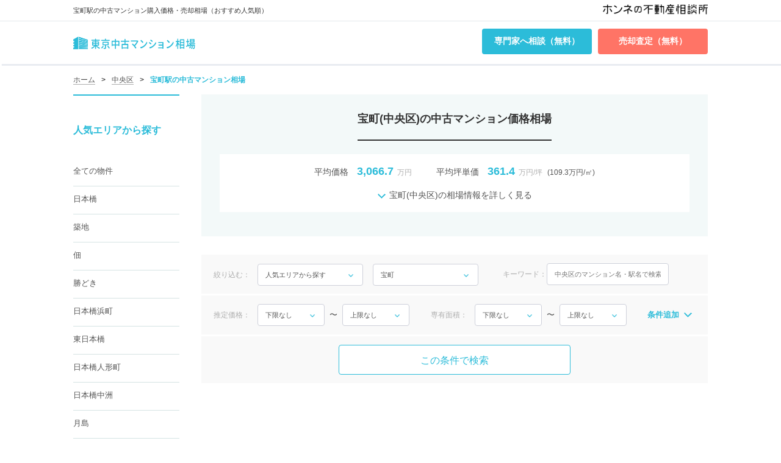

--- FILE ---
content_type: text/html; charset=utf-8
request_url: https://www.ms-souba.com/ms-data/tokyo/chuoku/ek/takaracho
body_size: 21937
content:

  <!doctype html>
  <html >
    <head>
      <meta charset="UTF-8">
      <title data-react-helmet="true">宝町駅の購入・売却相場【東京中古マンション相場】</title>
      <meta data-react-helmet="true" name="description" content="東京中古マンション相場は、宝町駅の中古マンション購入価格、売却相場が簡単にわかる無料のサービスです。住みたいエリアの相場が知りたい、自分の家の査定相場が知りたいなど、不動産取引を行う際に活用することで、納得の取引が可能です。"/><meta data-react-helmet="true" property="og:title" content="宝町駅の購入・売却相場【東京中古マンション相場】"/><meta data-react-helmet="true" property="og:type" content="article"/><meta data-react-helmet="true" property="og:url" content="https://www.ms-souba.com/ms-data/tokyo/chuoku/ek/takaracho"/><meta data-react-helmet="true" property="og:image" content="https://s3-ap-northeast-1.amazonaws.com/hudosan-sodan2/images/common/mansion/og_image.png"/><meta data-react-helmet="true" property="og:site_name" content="東京中古マンション相場"/><meta data-react-helmet="true" property="og:description" content="東京中古マンション相場は、宝町駅の中古マンション購入価格、売却相場が簡単にわかる無料のサービスです。住みたいエリアの相場が知りたい、自分の家の査定相場が知りたいなど、不動産取引を行う際に活用することで、納得の取引が可能です。"/>
      <link data-react-helmet="true" rel="canonical" href="https://www.ms-souba.com/ms-data/tokyo/chuoku/ek/takaracho"/><link data-react-helmet="true" rel="apple-touch-icon" href="https://s3-ap-northeast-1.amazonaws.com/hudosan-sodan2/images/common/mansion/webclipicon.png"/>
      <script data-react-helmet="true" async="true" src="https://www.googletagmanager.com/gtag/js?id=G-LE908HFKF5"></script><script data-react-helmet="true" type="text/javascript">
        /* <![CDATA[ */
          window.dataLayer = window.dataLayer || [];
          function gtag(){dataLayer.push(arguments);}
          gtag('js', new Date());

          gtag('config', 'G-LE908HFKF5');
        /* ]]> */
      </script>
      <meta name="csrf-param" content="authenticity_token" />
<meta name="csrf-token" content="_Gw63jR4SNpQPpG7usmaVPgmptpQfDn-szTGZsicANbEKuuNDfBDfPaiS0WL0plIdM5U83QkBorRMGMpk7d8Mw" />
      <meta name="viewport" content="width=device-width, initial-scale=1.0, minimum-scale=1.0, maximum-scale=10.0, user-scalable=no">
      <meta name="google-site-verification" content="DHtAf8eiN3gBMHGAW7gIfQVv_8JmVKLrNazDHZjB0os" />
      <script data-ad-client="ca-pub-3509082683040091" async src="https://pagead2.googlesyndication.com/pagead/js/adsbygoogle.js"></script>
    </head>
    <body >
      <script>window.__APOLLO_STATE__ = {"$ROOT_QUERY.priceQuoteData({\"target\":\"宝町\",\"type\":\"station\",\"ward\":\"中央区\"}).latest":{"year":1,"name":"宝町","averagePrice":3066.667,"pricePerSquare":109.333,"averageYear":21.667,"averageMinute":4,"averageArea":28.333,"__typename":"PriceQuoteData"},"$ROOT_QUERY.priceQuoteData({\"target\":\"宝町\",\"type\":\"station\",\"ward\":\"中央区\"})":{"latest":{"type":"id","generated":true,"id":"$ROOT_QUERY.priceQuoteData({\"target\":\"宝町\",\"type\":\"station\",\"ward\":\"中央区\"}).latest","typename":"PriceQuoteData"},"tenYears":"[{\"title\":\"東京都\",\"data\":[{\"id\":null,\"year\":2016,\"data_type\":\"all\",\"price_per_square\":\"80.491\"},{\"id\":null,\"year\":2017,\"data_type\":\"all\",\"price_per_square\":\"83.3\"},{\"id\":null,\"year\":2018,\"data_type\":\"all\",\"price_per_square\":\"85.79\"},{\"id\":null,\"year\":2019,\"data_type\":\"all\",\"price_per_square\":\"88.203\"},{\"id\":null,\"year\":2020,\"data_type\":\"all\",\"price_per_square\":\"91.277\"},{\"id\":null,\"year\":2021,\"data_type\":\"all\",\"price_per_square\":\"95.345\"},{\"id\":null,\"year\":2022,\"data_type\":\"all\",\"price_per_square\":\"99.162\"},{\"id\":null,\"year\":2023,\"data_type\":\"all\",\"price_per_square\":\"99.899\"},{\"id\":null,\"year\":2024,\"data_type\":\"all\",\"price_per_square\":\"108.489\"},{\"id\":null,\"year\":2025,\"data_type\":\"all\",\"price_per_square\":\"113.34\"}]},{\"title\":\"中央区\",\"data\":[{\"id\":null,\"year\":2016,\"data_type\":\"all\",\"price_per_square\":\"101.011\"},{\"id\":null,\"year\":2017,\"data_type\":\"all\",\"price_per_square\":\"101.643\"},{\"id\":null,\"year\":2018,\"data_type\":\"all\",\"price_per_square\":\"106.736\"},{\"id\":null,\"year\":2019,\"data_type\":\"all\",\"price_per_square\":\"104.618\"},{\"id\":null,\"year\":2020,\"data_type\":\"all\",\"price_per_square\":\"110.521\"},{\"id\":null,\"year\":2021,\"data_type\":\"all\",\"price_per_square\":\"116.76\"},{\"id\":null,\"year\":2022,\"data_type\":\"all\",\"price_per_square\":\"123.019\"},{\"id\":null,\"year\":2023,\"data_type\":\"all\",\"price_per_square\":\"128.197\"},{\"id\":null,\"year\":2024,\"data_type\":\"all\",\"price_per_square\":\"153.781\"},{\"id\":null,\"year\":2025,\"data_type\":\"all\",\"price_per_square\":\"170.513\"}]},{\"title\":\"宝町\",\"data\":[{\"id\":null,\"year\":2016,\"data_type\":\"all\",\"price_per_square\":\"103.333\"},{\"id\":null,\"year\":2017,\"data_type\":\"all\",\"price_per_square\":\"120.952\"},{\"id\":null,\"year\":2018,\"data_type\":\"all\",\"price_per_square\":\"109.367\"},{\"id\":null,\"year\":2019,\"data_type\":\"all\",\"price_per_square\":\"102.857\"},{\"id\":null,\"year\":2020,\"data_type\":\"all\",\"price_per_square\":\"121.5\"},{\"id\":null,\"year\":2021,\"data_type\":\"all\",\"price_per_square\":\"108.0\"},{\"id\":null,\"year\":2022,\"data_type\":\"all\",\"price_per_square\":\"116.0\"},{\"id\":null,\"year\":2023,\"data_type\":\"all\",\"price_per_square\":\"113.917\"},{\"id\":null,\"year\":2024,\"data_type\":\"all\",\"price_per_square\":\"126.444\"},{\"id\":null,\"year\":2025,\"data_type\":\"all\",\"price_per_square\":\"96.667\"}]}]","place":[{"type":"id","generated":true,"id":"$ROOT_QUERY.priceQuoteData({\"target\":\"宝町\",\"type\":\"station\",\"ward\":\"中央区\"}).place.0","typename":"PriceQuoteData"},{"type":"id","generated":true,"id":"$ROOT_QUERY.priceQuoteData({\"target\":\"宝町\",\"type\":\"station\",\"ward\":\"中央区\"}).place.1","typename":"PriceQuoteData"},{"type":"id","generated":true,"id":"$ROOT_QUERY.priceQuoteData({\"target\":\"宝町\",\"type\":\"station\",\"ward\":\"中央区\"}).place.2","typename":"PriceQuoteData"},{"type":"id","generated":true,"id":"$ROOT_QUERY.priceQuoteData({\"target\":\"宝町\",\"type\":\"station\",\"ward\":\"中央区\"}).place.3","typename":"PriceQuoteData"},{"type":"id","generated":true,"id":"$ROOT_QUERY.priceQuoteData({\"target\":\"宝町\",\"type\":\"station\",\"ward\":\"中央区\"}).place.4","typename":"PriceQuoteData"},{"type":"id","generated":true,"id":"$ROOT_QUERY.priceQuoteData({\"target\":\"宝町\",\"type\":\"station\",\"ward\":\"中央区\"}).place.5","typename":"PriceQuoteData"},{"type":"id","generated":true,"id":"$ROOT_QUERY.priceQuoteData({\"target\":\"宝町\",\"type\":\"station\",\"ward\":\"中央区\"}).place.6","typename":"PriceQuoteData"},{"type":"id","generated":true,"id":"$ROOT_QUERY.priceQuoteData({\"target\":\"宝町\",\"type\":\"station\",\"ward\":\"中央区\"}).place.7","typename":"PriceQuoteData"},{"type":"id","generated":true,"id":"$ROOT_QUERY.priceQuoteData({\"target\":\"宝町\",\"type\":\"station\",\"ward\":\"中央区\"}).place.8","typename":"PriceQuoteData"},{"type":"id","generated":true,"id":"$ROOT_QUERY.priceQuoteData({\"target\":\"宝町\",\"type\":\"station\",\"ward\":\"中央区\"}).place.9","typename":"PriceQuoteData"},{"type":"id","generated":true,"id":"$ROOT_QUERY.priceQuoteData({\"target\":\"宝町\",\"type\":\"station\",\"ward\":\"中央区\"}).place.10","typename":"PriceQuoteData"},{"type":"id","generated":true,"id":"$ROOT_QUERY.priceQuoteData({\"target\":\"宝町\",\"type\":\"station\",\"ward\":\"中央区\"}).place.11","typename":"PriceQuoteData"},{"type":"id","generated":true,"id":"$ROOT_QUERY.priceQuoteData({\"target\":\"宝町\",\"type\":\"station\",\"ward\":\"中央区\"}).place.12","typename":"PriceQuoteData"},{"type":"id","generated":true,"id":"$ROOT_QUERY.priceQuoteData({\"target\":\"宝町\",\"type\":\"station\",\"ward\":\"中央区\"}).place.13","typename":"PriceQuoteData"},{"type":"id","generated":true,"id":"$ROOT_QUERY.priceQuoteData({\"target\":\"宝町\",\"type\":\"station\",\"ward\":\"中央区\"}).place.14","typename":"PriceQuoteData"},{"type":"id","generated":true,"id":"$ROOT_QUERY.priceQuoteData({\"target\":\"宝町\",\"type\":\"station\",\"ward\":\"中央区\"}).place.15","typename":"PriceQuoteData"},{"type":"id","generated":true,"id":"$ROOT_QUERY.priceQuoteData({\"target\":\"宝町\",\"type\":\"station\",\"ward\":\"中央区\"}).place.16","typename":"PriceQuoteData"},{"type":"id","generated":true,"id":"$ROOT_QUERY.priceQuoteData({\"target\":\"宝町\",\"type\":\"station\",\"ward\":\"中央区\"}).place.17","typename":"PriceQuoteData"},{"type":"id","generated":true,"id":"$ROOT_QUERY.priceQuoteData({\"target\":\"宝町\",\"type\":\"station\",\"ward\":\"中央区\"}).place.18","typename":"PriceQuoteData"},{"type":"id","generated":true,"id":"$ROOT_QUERY.priceQuoteData({\"target\":\"宝町\",\"type\":\"station\",\"ward\":\"中央区\"}).place.19","typename":"PriceQuoteData"},{"type":"id","generated":true,"id":"$ROOT_QUERY.priceQuoteData({\"target\":\"宝町\",\"type\":\"station\",\"ward\":\"中央区\"}).place.20","typename":"PriceQuoteData"},{"type":"id","generated":true,"id":"$ROOT_QUERY.priceQuoteData({\"target\":\"宝町\",\"type\":\"station\",\"ward\":\"中央区\"}).place.21","typename":"PriceQuoteData"},{"type":"id","generated":true,"id":"$ROOT_QUERY.priceQuoteData({\"target\":\"宝町\",\"type\":\"station\",\"ward\":\"中央区\"}).place.22","typename":"PriceQuoteData"},{"type":"id","generated":true,"id":"$ROOT_QUERY.priceQuoteData({\"target\":\"宝町\",\"type\":\"station\",\"ward\":\"中央区\"}).place.23","typename":"PriceQuoteData"},{"type":"id","generated":true,"id":"$ROOT_QUERY.priceQuoteData({\"target\":\"宝町\",\"type\":\"station\",\"ward\":\"中央区\"}).place.24","typename":"PriceQuoteData"},{"type":"id","generated":true,"id":"$ROOT_QUERY.priceQuoteData({\"target\":\"宝町\",\"type\":\"station\",\"ward\":\"中央区\"}).place.25","typename":"PriceQuoteData"},{"type":"id","generated":true,"id":"$ROOT_QUERY.priceQuoteData({\"target\":\"宝町\",\"type\":\"station\",\"ward\":\"中央区\"}).place.26","typename":"PriceQuoteData"},{"type":"id","generated":true,"id":"$ROOT_QUERY.priceQuoteData({\"target\":\"宝町\",\"type\":\"station\",\"ward\":\"中央区\"}).place.27","typename":"PriceQuoteData"},{"type":"id","generated":true,"id":"$ROOT_QUERY.priceQuoteData({\"target\":\"宝町\",\"type\":\"station\",\"ward\":\"中央区\"}).place.28","typename":"PriceQuoteData"},{"type":"id","generated":true,"id":"$ROOT_QUERY.priceQuoteData({\"target\":\"宝町\",\"type\":\"station\",\"ward\":\"中央区\"}).place.29","typename":"PriceQuoteData"},{"type":"id","generated":true,"id":"$ROOT_QUERY.priceQuoteData({\"target\":\"宝町\",\"type\":\"station\",\"ward\":\"中央区\"}).place.30","typename":"PriceQuoteData"},{"type":"id","generated":true,"id":"$ROOT_QUERY.priceQuoteData({\"target\":\"宝町\",\"type\":\"station\",\"ward\":\"中央区\"}).place.31","typename":"PriceQuoteData"},{"type":"id","generated":true,"id":"$ROOT_QUERY.priceQuoteData({\"target\":\"宝町\",\"type\":\"station\",\"ward\":\"中央区\"}).place.32","typename":"PriceQuoteData"}],"station":[{"type":"id","generated":true,"id":"$ROOT_QUERY.priceQuoteData({\"target\":\"宝町\",\"type\":\"station\",\"ward\":\"中央区\"}).station.0","typename":"PriceQuoteData"},{"type":"id","generated":true,"id":"$ROOT_QUERY.priceQuoteData({\"target\":\"宝町\",\"type\":\"station\",\"ward\":\"中央区\"}).station.1","typename":"PriceQuoteData"},{"type":"id","generated":true,"id":"$ROOT_QUERY.priceQuoteData({\"target\":\"宝町\",\"type\":\"station\",\"ward\":\"中央区\"}).station.2","typename":"PriceQuoteData"},{"type":"id","generated":true,"id":"$ROOT_QUERY.priceQuoteData({\"target\":\"宝町\",\"type\":\"station\",\"ward\":\"中央区\"}).station.3","typename":"PriceQuoteData"},{"type":"id","generated":true,"id":"$ROOT_QUERY.priceQuoteData({\"target\":\"宝町\",\"type\":\"station\",\"ward\":\"中央区\"}).station.4","typename":"PriceQuoteData"},{"type":"id","generated":true,"id":"$ROOT_QUERY.priceQuoteData({\"target\":\"宝町\",\"type\":\"station\",\"ward\":\"中央区\"}).station.5","typename":"PriceQuoteData"},{"type":"id","generated":true,"id":"$ROOT_QUERY.priceQuoteData({\"target\":\"宝町\",\"type\":\"station\",\"ward\":\"中央区\"}).station.6","typename":"PriceQuoteData"},{"type":"id","generated":true,"id":"$ROOT_QUERY.priceQuoteData({\"target\":\"宝町\",\"type\":\"station\",\"ward\":\"中央区\"}).station.7","typename":"PriceQuoteData"},{"type":"id","generated":true,"id":"$ROOT_QUERY.priceQuoteData({\"target\":\"宝町\",\"type\":\"station\",\"ward\":\"中央区\"}).station.8","typename":"PriceQuoteData"},{"type":"id","generated":true,"id":"$ROOT_QUERY.priceQuoteData({\"target\":\"宝町\",\"type\":\"station\",\"ward\":\"中央区\"}).station.9","typename":"PriceQuoteData"},{"type":"id","generated":true,"id":"$ROOT_QUERY.priceQuoteData({\"target\":\"宝町\",\"type\":\"station\",\"ward\":\"中央区\"}).station.10","typename":"PriceQuoteData"},{"type":"id","generated":true,"id":"$ROOT_QUERY.priceQuoteData({\"target\":\"宝町\",\"type\":\"station\",\"ward\":\"中央区\"}).station.11","typename":"PriceQuoteData"},{"type":"id","generated":true,"id":"$ROOT_QUERY.priceQuoteData({\"target\":\"宝町\",\"type\":\"station\",\"ward\":\"中央区\"}).station.12","typename":"PriceQuoteData"},{"type":"id","generated":true,"id":"$ROOT_QUERY.priceQuoteData({\"target\":\"宝町\",\"type\":\"station\",\"ward\":\"中央区\"}).station.13","typename":"PriceQuoteData"},{"type":"id","generated":true,"id":"$ROOT_QUERY.priceQuoteData({\"target\":\"宝町\",\"type\":\"station\",\"ward\":\"中央区\"}).station.14","typename":"PriceQuoteData"},{"type":"id","generated":true,"id":"$ROOT_QUERY.priceQuoteData({\"target\":\"宝町\",\"type\":\"station\",\"ward\":\"中央区\"}).station.15","typename":"PriceQuoteData"},{"type":"id","generated":true,"id":"$ROOT_QUERY.priceQuoteData({\"target\":\"宝町\",\"type\":\"station\",\"ward\":\"中央区\"}).station.16","typename":"PriceQuoteData"},{"type":"id","generated":true,"id":"$ROOT_QUERY.priceQuoteData({\"target\":\"宝町\",\"type\":\"station\",\"ward\":\"中央区\"}).station.17","typename":"PriceQuoteData"},{"type":"id","generated":true,"id":"$ROOT_QUERY.priceQuoteData({\"target\":\"宝町\",\"type\":\"station\",\"ward\":\"中央区\"}).station.18","typename":"PriceQuoteData"},{"type":"id","generated":true,"id":"$ROOT_QUERY.priceQuoteData({\"target\":\"宝町\",\"type\":\"station\",\"ward\":\"中央区\"}).station.19","typename":"PriceQuoteData"},{"type":"id","generated":true,"id":"$ROOT_QUERY.priceQuoteData({\"target\":\"宝町\",\"type\":\"station\",\"ward\":\"中央区\"}).station.20","typename":"PriceQuoteData"},{"type":"id","generated":true,"id":"$ROOT_QUERY.priceQuoteData({\"target\":\"宝町\",\"type\":\"station\",\"ward\":\"中央区\"}).station.21","typename":"PriceQuoteData"},{"type":"id","generated":true,"id":"$ROOT_QUERY.priceQuoteData({\"target\":\"宝町\",\"type\":\"station\",\"ward\":\"中央区\"}).station.22","typename":"PriceQuoteData"},{"type":"id","generated":true,"id":"$ROOT_QUERY.priceQuoteData({\"target\":\"宝町\",\"type\":\"station\",\"ward\":\"中央区\"}).station.23","typename":"PriceQuoteData"}],"cases":[],"__typename":"PriceQuoteDataSet"},"$ROOT_QUERY.priceQuoteData({\"target\":\"宝町\",\"type\":\"station\",\"ward\":\"中央区\"}).place.0":{"name":"京橋","averagePrice":3200,"pricePerSquare":128,"__typename":"PriceQuoteData"},"$ROOT_QUERY.priceQuoteData({\"target\":\"宝町\",\"type\":\"station\",\"ward\":\"中央区\"}).place.1":{"name":"佃","averagePrice":10005.195,"pricePerSquare":147.784,"__typename":"PriceQuoteData"},"$ROOT_QUERY.priceQuoteData({\"target\":\"宝町\",\"type\":\"station\",\"ward\":\"中央区\"}).place.2":{"name":"入船","averagePrice":5450,"pricePerSquare":127.161,"__typename":"PriceQuoteData"},"$ROOT_QUERY.priceQuoteData({\"target\":\"宝町\",\"type\":\"station\",\"ward\":\"中央区\"}).place.3":{"name":"八丁堀","averagePrice":8888.235,"pricePerSquare":150.509,"__typename":"PriceQuoteData"},"$ROOT_QUERY.priceQuoteData({\"target\":\"宝町\",\"type\":\"station\",\"ward\":\"中央区\"}).place.4":{"name":"勝どき","averagePrice":13696.585,"pricePerSquare":193.138,"__typename":"PriceQuoteData"},"$ROOT_QUERY.priceQuoteData({\"target\":\"宝町\",\"type\":\"station\",\"ward\":\"中央区\"}).place.5":{"name":"新富","averagePrice":7285.714,"pricePerSquare":127.628,"__typename":"PriceQuoteData"},"$ROOT_QUERY.priceQuoteData({\"target\":\"宝町\",\"type\":\"station\",\"ward\":\"中央区\"}).place.6":{"name":"新川","averagePrice":6749.091,"pricePerSquare":128.138,"__typename":"PriceQuoteData"},"$ROOT_QUERY.priceQuoteData({\"target\":\"宝町\",\"type\":\"station\",\"ward\":\"中央区\"}).place.7":{"name":"日本橋","averagePrice":5700,"pricePerSquare":164.63,"__typename":"PriceQuoteData"},"$ROOT_QUERY.priceQuoteData({\"target\":\"宝町\",\"type\":\"station\",\"ward\":\"中央区\"}).place.8":{"name":"日本橋中洲","averagePrice":4405,"pricePerSquare":95.515,"__typename":"PriceQuoteData"},"$ROOT_QUERY.priceQuoteData({\"target\":\"宝町\",\"type\":\"station\",\"ward\":\"中央区\"}).place.9":{"name":"日本橋久松町","averagePrice":8000,"pricePerSquare":151.5,"__typename":"PriceQuoteData"},"$ROOT_QUERY.priceQuoteData({\"target\":\"宝町\",\"type\":\"station\",\"ward\":\"中央区\"}).place.10":{"name":"日本橋人形町","averagePrice":8787.5,"pricePerSquare":164.158,"__typename":"PriceQuoteData"},"$ROOT_QUERY.priceQuoteData({\"target\":\"宝町\",\"type\":\"station\",\"ward\":\"中央区\"}).place.11":{"name":"日本橋兜町","averagePrice":3166.667,"pricePerSquare":104.296,"__typename":"PriceQuoteData"},"$ROOT_QUERY.priceQuoteData({\"target\":\"宝町\",\"type\":\"station\",\"ward\":\"中央区\"}).place.12":{"name":"日本橋堀留町","averagePrice":6052.941,"pricePerSquare":129.136,"__typename":"PriceQuoteData"},"$ROOT_QUERY.priceQuoteData({\"target\":\"宝町\",\"type\":\"station\",\"ward\":\"中央区\"}).place.13":{"name":"日本橋大伝馬町","averagePrice":7371.429,"pricePerSquare":137.107,"__typename":"PriceQuoteData"},"$ROOT_QUERY.priceQuoteData({\"target\":\"宝町\",\"type\":\"station\",\"ward\":\"中央区\"}).place.14":{"name":"日本橋富沢町","averagePrice":7920,"pricePerSquare":157.587,"__typename":"PriceQuoteData"},"$ROOT_QUERY.priceQuoteData({\"target\":\"宝町\",\"type\":\"station\",\"ward\":\"中央区\"}).place.15":{"name":"日本橋小伝馬町","averagePrice":11475,"pricePerSquare":153.985,"__typename":"PriceQuoteData"},"$ROOT_QUERY.priceQuoteData({\"target\":\"宝町\",\"type\":\"station\",\"ward\":\"中央区\"}).place.16":{"name":"日本橋小網町","averagePrice":8000,"pricePerSquare":149.81,"__typename":"PriceQuoteData"},"$ROOT_QUERY.priceQuoteData({\"target\":\"宝町\",\"type\":\"station\",\"ward\":\"中央区\"}).place.17":{"name":"日本橋小舟町","averagePrice":4900,"pricePerSquare":104.091,"__typename":"PriceQuoteData"},"$ROOT_QUERY.priceQuoteData({\"target\":\"宝町\",\"type\":\"station\",\"ward\":\"中央区\"}).place.18":{"name":"日本橋本町","averagePrice":12763.636,"pricePerSquare":208.205,"__typename":"PriceQuoteData"},"$ROOT_QUERY.priceQuoteData({\"target\":\"宝町\",\"type\":\"station\",\"ward\":\"中央区\"}).place.19":{"name":"日本橋横山町","averagePrice":5322.222,"pricePerSquare":117.948,"__typename":"PriceQuoteData"},"$ROOT_QUERY.priceQuoteData({\"target\":\"宝町\",\"type\":\"station\",\"ward\":\"中央区\"}).place.20":{"name":"日本橋浜町","averagePrice":7610.769,"pricePerSquare":136.919,"__typename":"PriceQuoteData"},"$ROOT_QUERY.priceQuoteData({\"target\":\"宝町\",\"type\":\"station\",\"ward\":\"中央区\"}).place.21":{"name":"日本橋箱崎町","averagePrice":5300,"pricePerSquare":103.72,"__typename":"PriceQuoteData"},"$ROOT_QUERY.priceQuoteData({\"target\":\"宝町\",\"type\":\"station\",\"ward\":\"中央区\"}).place.22":{"name":"日本橋茅場町","averagePrice":7033.333,"pricePerSquare":146.119,"__typename":"PriceQuoteData"},"$ROOT_QUERY.priceQuoteData({\"target\":\"宝町\",\"type\":\"station\",\"ward\":\"中央区\"}).place.23":{"name":"日本橋蛎殻町","averagePrice":5988.889,"pricePerSquare":129.886,"__typename":"PriceQuoteData"},"$ROOT_QUERY.priceQuoteData({\"target\":\"宝町\",\"type\":\"station\",\"ward\":\"中央区\"}).place.24":{"name":"日本橋馬喰町","averagePrice":6810,"pricePerSquare":130.722,"__typename":"PriceQuoteData"},"$ROOT_QUERY.priceQuoteData({\"target\":\"宝町\",\"type\":\"station\",\"ward\":\"中央区\"}).place.25":{"name":"明石町","averagePrice":8737.5,"pricePerSquare":143.278,"__typename":"PriceQuoteData"},"$ROOT_QUERY.priceQuoteData({\"target\":\"宝町\",\"type\":\"station\",\"ward\":\"中央区\"}).place.26":{"name":"晴海","averagePrice":12771.818,"pricePerSquare":174.171,"__typename":"PriceQuoteData"},"$ROOT_QUERY.priceQuoteData({\"target\":\"宝町\",\"type\":\"station\",\"ward\":\"中央区\"}).place.27":{"name":"月島","averagePrice":10867.073,"pricePerSquare":165.437,"__typename":"PriceQuoteData"},"$ROOT_QUERY.priceQuoteData({\"target\":\"宝町\",\"type\":\"station\",\"ward\":\"中央区\"}).place.28":{"name":"東日本橋","averagePrice":7897.297,"pricePerSquare":138.034,"__typename":"PriceQuoteData"},"$ROOT_QUERY.priceQuoteData({\"target\":\"宝町\",\"type\":\"station\",\"ward\":\"中央区\"}).place.29":{"name":"湊","averagePrice":11161.818,"pricePerSquare":181.52,"__typename":"PriceQuoteData"},"$ROOT_QUERY.priceQuoteData({\"target\":\"宝町\",\"type\":\"station\",\"ward\":\"中央区\"}).place.30":{"name":"築地","averagePrice":6824.222,"pricePerSquare":132.694,"__typename":"PriceQuoteData"},"$ROOT_QUERY.priceQuoteData({\"target\":\"宝町\",\"type\":\"station\",\"ward\":\"中央区\"}).place.31":{"name":"豊海町","averagePrice":21000,"pricePerSquare":257.895,"__typename":"PriceQuoteData"},"$ROOT_QUERY.priceQuoteData({\"target\":\"宝町\",\"type\":\"station\",\"ward\":\"中央区\"}).place.32":{"name":"銀座","averagePrice":6941.176,"pricePerSquare":158.309,"__typename":"PriceQuoteData"},"$ROOT_QUERY.priceQuoteData({\"target\":\"宝町\",\"type\":\"station\",\"ward\":\"中央区\"}).station.0":{"name":"宝町","averagePrice":3066.667,"pricePerSquare":109.333,"__typename":"PriceQuoteData"},"$ROOT_QUERY.priceQuoteData({\"target\":\"宝町\",\"type\":\"station\",\"ward\":\"中央区\"}).station.1":{"name":"月島","averagePrice":11408,"pricePerSquare":165.644,"__typename":"PriceQuoteData"},"$ROOT_QUERY.priceQuoteData({\"target\":\"宝町\",\"type\":\"station\",\"ward\":\"中央区\"}).station.2":{"name":"八丁堀","averagePrice":9573.737,"pricePerSquare":163.355,"__typename":"PriceQuoteData"},"$ROOT_QUERY.priceQuoteData({\"target\":\"宝町\",\"type\":\"station\",\"ward\":\"中央区\"}).station.3":{"name":"新富町","averagePrice":7650,"pricePerSquare":136.221,"__typename":"PriceQuoteData"},"$ROOT_QUERY.priceQuoteData({\"target\":\"宝町\",\"type\":\"station\",\"ward\":\"中央区\"}).station.4":{"name":"東京","averagePrice":8700,"pricePerSquare":177.882,"__typename":"PriceQuoteData"},"$ROOT_QUERY.priceQuoteData({\"target\":\"宝町\",\"type\":\"station\",\"ward\":\"中央区\"}).station.5":{"name":"勝どき","averagePrice":13022.065,"pricePerSquare":180.451,"__typename":"PriceQuoteData"},"$ROOT_QUERY.priceQuoteData({\"target\":\"宝町\",\"type\":\"station\",\"ward\":\"中央区\"}).station.6":{"name":"銀座","averagePrice":7080,"pricePerSquare":177.606,"__typename":"PriceQuoteData"},"$ROOT_QUERY.priceQuoteData({\"target\":\"宝町\",\"type\":\"station\",\"ward\":\"中央区\"}).station.7":{"name":"茅場町","averagePrice":5161.111,"pricePerSquare":114.764,"__typename":"PriceQuoteData"},"$ROOT_QUERY.priceQuoteData({\"target\":\"宝町\",\"type\":\"station\",\"ward\":\"中央区\"}).station.8":{"name":"水天宮前","averagePrice":5687.879,"pricePerSquare":116.552,"__typename":"PriceQuoteData"},"$ROOT_QUERY.priceQuoteData({\"target\":\"宝町\",\"type\":\"station\",\"ward\":\"中央区\"}).station.9":{"name":"馬喰横山","averagePrice":4960,"pricePerSquare":125.511,"__typename":"PriceQuoteData"},"$ROOT_QUERY.priceQuoteData({\"target\":\"宝町\",\"type\":\"station\",\"ward\":\"中央区\"}).station.10":{"name":"東日本橋","averagePrice":8122.857,"pricePerSquare":142.247,"__typename":"PriceQuoteData"},"$ROOT_QUERY.priceQuoteData({\"target\":\"宝町\",\"type\":\"station\",\"ward\":\"中央区\"}).station.11":{"name":"人形町","averagePrice":7786.957,"pricePerSquare":150.123,"__typename":"PriceQuoteData"},"$ROOT_QUERY.priceQuoteData({\"target\":\"宝町\",\"type\":\"station\",\"ward\":\"中央区\"}).station.12":{"name":"日本橋","averagePrice":3750,"pricePerSquare":106.444,"__typename":"PriceQuoteData"},"$ROOT_QUERY.priceQuoteData({\"target\":\"宝町\",\"type\":\"station\",\"ward\":\"中央区\"}).station.13":{"name":"小伝馬町","averagePrice":10208.696,"pricePerSquare":163.262,"__typename":"PriceQuoteData"},"$ROOT_QUERY.priceQuoteData({\"target\":\"宝町\",\"type\":\"station\",\"ward\":\"中央区\"}).station.14":{"name":"馬喰町","averagePrice":6486.957,"pricePerSquare":128.24,"__typename":"PriceQuoteData"},"$ROOT_QUERY.priceQuoteData({\"target\":\"宝町\",\"type\":\"station\",\"ward\":\"中央区\"}).station.15":{"name":"三越前","averagePrice":4400,"pricePerSquare":110,"__typename":"PriceQuoteData"},"$ROOT_QUERY.priceQuoteData({\"target\":\"宝町\",\"type\":\"station\",\"ward\":\"中央区\"}).station.16":{"name":"新日本橋","averagePrice":11280,"pricePerSquare":197.333,"__typename":"PriceQuoteData"},"$ROOT_QUERY.priceQuoteData({\"target\":\"宝町\",\"type\":\"station\",\"ward\":\"中央区\"}).station.17":{"name":"浜町","averagePrice":7848.148,"pricePerSquare":136.886,"__typename":"PriceQuoteData"},"$ROOT_QUERY.priceQuoteData({\"target\":\"宝町\",\"type\":\"station\",\"ward\":\"中央区\"}).station.18":{"name":"築地","averagePrice":8270.968,"pricePerSquare":148.199,"__typename":"PriceQuoteData"},"$ROOT_QUERY.priceQuoteData({\"target\":\"宝町\",\"type\":\"station\",\"ward\":\"中央区\"}).station.19":{"name":"東銀座","averagePrice":4825,"pricePerSquare":114.002,"__typename":"PriceQuoteData"},"$ROOT_QUERY.priceQuoteData({\"target\":\"宝町\",\"type\":\"station\",\"ward\":\"中央区\"}).station.20":{"name":"築地市場","averagePrice":4248.333,"pricePerSquare":113.694,"__typename":"PriceQuoteData"},"$ROOT_QUERY.priceQuoteData({\"target\":\"宝町\",\"type\":\"station\",\"ward\":\"中央区\"}).station.21":{"name":"新橋","averagePrice":4100,"pricePerSquare":117.143,"__typename":"PriceQuoteData"},"$ROOT_QUERY.priceQuoteData({\"target\":\"宝町\",\"type\":\"station\",\"ward\":\"中央区\"}).station.22":{"name":"銀座一丁目","averagePrice":9170,"pricePerSquare":186.353,"__typename":"PriceQuoteData"},"$ROOT_QUERY.priceQuoteData({\"target\":\"宝町\",\"type\":\"station\",\"ward\":\"中央区\"}).station.23":{"name":"汐留","averagePrice":7800,"pricePerSquare":173.333,"__typename":"PriceQuoteData"},"ROOT_QUERY":{"priceQuoteData({\"target\":\"宝町\",\"type\":\"station\",\"ward\":\"中央区\"})":{"type":"id","generated":true,"id":"$ROOT_QUERY.priceQuoteData({\"target\":\"宝町\",\"type\":\"station\",\"ward\":\"中央区\"})","typename":"PriceQuoteDataSet"},"properties({\"limit\":15,\"page\":\"1\",\"sort\":\"1\",\"station\":\"宝町\",\"ward\":\"chuoku\"})":{"type":"id","generated":true,"id":"$ROOT_QUERY.properties({\"limit\":15,\"page\":\"1\",\"sort\":\"1\",\"station\":\"宝町\",\"ward\":\"chuoku\"})","typename":"Properties"}},"$ROOT_QUERY.properties({\"limit\":15,\"page\":\"1\",\"sort\":\"1\",\"station\":\"宝町\",\"ward\":\"chuoku\"})":{"count":168,"records":[{"type":"id","generated":false,"id":"Property:17475","typename":"Property"},{"type":"id","generated":false,"id":"Property:17592","typename":"Property"},{"type":"id","generated":false,"id":"Property:17509","typename":"Property"},{"type":"id","generated":false,"id":"Property:17772","typename":"Property"},{"type":"id","generated":false,"id":"Property:17643","typename":"Property"},{"type":"id","generated":false,"id":"Property:17520","typename":"Property"},{"type":"id","generated":false,"id":"Property:17641","typename":"Property"},{"type":"id","generated":false,"id":"Property:17665","typename":"Property"},{"type":"id","generated":false,"id":"Property:18108","typename":"Property"},{"type":"id","generated":false,"id":"Property:17545","typename":"Property"},{"type":"id","generated":false,"id":"Property:17458","typename":"Property"},{"type":"id","generated":false,"id":"Property:17761","typename":"Property"},{"type":"id","generated":false,"id":"Property:17505","typename":"Property"},{"type":"id","generated":false,"id":"Property:17927","typename":"Property"},{"type":"id","generated":false,"id":"Property:17851","typename":"Property"}],"__typename":"Properties"},"Property:17475":{"id":"17475","name":"ブリリア ザ・タワー東京八重洲アベニュー","image":"https://s3-ap-northeast-1.amazonaws.com/hudosan-sodan-storage2/xHAnC1M7KU22kn4vCGLrKNNQ","priceMin":4710,"priceMax":32250,"areaMax":120.08,"areaMin":40.93,"address":"東京都中央区新川２丁目１０−１","builtDate":"2017/11","age":"9","numOfHouseholds":387,"numOfStories":30,"numOfBasementStories":1,"houseLayouts":"[\"2\", \"3\", \"4\"]","isEmpty":false,"latitude":35.675238,"longitude":139.780624,"nearestStations":"[{\"lineName\":\"東京メトロ日比谷線\",\"name\":\"八丁堀\",\"minutes\":4},{\"lineName\":\"東京メトロ日比谷線\",\"name\":\"茅場町\",\"minutes\":9},{\"lineName\":\"東京メトロ東西線\",\"name\":\"茅場町\",\"minutes\":9},{\"lineName\":\"都営浅草線\",\"name\":\"宝町\",\"minutes\":13},{\"lineName\":\"東京メトロ有楽町線\",\"name\":\"新富町\",\"minutes\":15}]","__typename":"Property"},"Property:17592":{"id":"17592","name":"コンパートメント東京中央","image":"https://s3-ap-northeast-1.amazonaws.com/hudosan-sodan-storage2/FCEVnFjnX7NRDbhtsX51GapV","priceMin":2580,"priceMax":7400,"areaMax":66.58,"areaMin":30.44,"address":"東京都中央区八丁堀３丁目２４－１","builtDate":"2002/03","age":"24","numOfHouseholds":208,"numOfStories":13,"numOfBasementStories":null,"houseLayouts":"[\"1\", \"3\", \"4\", \"2\"]","isEmpty":false,"latitude":35.675015,"longitude":139.778188,"nearestStations":"[{\"lineName\":\"東京メトロ日比谷線\",\"name\":\"八丁堀\",\"minutes\":1},{\"lineName\":\"東京メトロ日比谷線\",\"name\":\"茅場町\",\"minutes\":9},{\"lineName\":\"都営浅草線\",\"name\":\"宝町\",\"minutes\":10},{\"lineName\":\"東京メトロ銀座線\",\"name\":\"京橋\",\"minutes\":12},{\"lineName\":\"東京メトロ有楽町線\",\"name\":\"新富町\",\"minutes\":13}]","__typename":"Property"},"Property:17509":{"id":"17509","name":"銀座タワー","image":"https://s3-ap-northeast-1.amazonaws.com/hudosan-sodan-storage2/4rtcELCXzgc3K3WWnb8RJgPk","priceMin":4450,"priceMax":58100,"areaMax":188.77,"areaMin":54.39,"address":"東京都中央区銀座１丁目２２−１","builtDate":"2003/07","age":"23","numOfHouseholds":180,"numOfStories":25,"numOfBasementStories":2,"houseLayouts":"[\"2\", \"3\", \"4\"]","isEmpty":false,"latitude":35.672248,"longitude":139.771223,"nearestStations":"[{\"lineName\":\"東京メトロ銀座線\",\"name\":\"銀座\",\"minutes\":7},{\"lineName\":\"東京メトロ有楽町線\",\"name\":\"新富町\",\"minutes\":null},{\"lineName\":\"東京メトロ有楽町線\",\"name\":\"銀座一丁目\",\"minutes\":null},{\"lineName\":\"都営浅草線\",\"name\":\"宝町\",\"minutes\":null}]","__typename":"Property"},"Property:17772":{"id":"17772","name":"パークホームズセントラルシティ中央区湊","image":"https://s3-ap-northeast-1.amazonaws.com/hudosan-sodan-storage2/RGwd2cpxPAZ3rkRy48YywqgX","priceMin":3080,"priceMax":10240,"areaMax":89.96,"areaMin":40.16,"address":"東京都中央区湊３丁目１７−４","builtDate":"2005/02","age":"21","numOfHouseholds":128,"numOfStories":12,"numOfBasementStories":1,"houseLayouts":"[\"2\", \"3\", \"4\"]","isEmpty":false,"latitude":35.669214,"longitude":139.780185,"nearestStations":"[{\"lineName\":\"東京メトロ有楽町線\",\"name\":\"新富町\",\"minutes\":3},{\"lineName\":\"東京メトロ有楽町線\",\"name\":\"月島\",\"minutes\":8},{\"lineName\":\"JR京葉線\",\"name\":\"八丁堀\",\"minutes\":11},{\"lineName\":\"東京メトロ日比谷線\",\"name\":\"築地\",\"minutes\":11},{\"lineName\":\"都営浅草線\",\"name\":\"宝町\",\"minutes\":18}]","__typename":"Property"},"Property:17643":{"id":"17643","name":"アクシルコート銀座イースト","image":"https://s3-ap-northeast-1.amazonaws.com/hudosan-sodan-storage2/fc79aE7fSnnggXoNkr1yrJkQ","priceMin":1980,"priceMax":8720,"areaMax":80.94,"areaMin":25.7,"address":"東京都中央区新富１丁目１１−１０","builtDate":"2001/11","age":"25","numOfHouseholds":105,"numOfStories":12,"numOfBasementStories":1,"houseLayouts":"[\"1\", \"2\", \"3\", \"4\"]","isEmpty":false,"latitude":35.672563,"longitude":139.774753,"nearestStations":"[{\"lineName\":\"東京メトロ有楽町線\",\"name\":\"新富町\",\"minutes\":3},{\"lineName\":\"東京メトロ日比谷線\",\"name\":\"八丁堀\",\"minutes\":4},{\"lineName\":\"東京メトロ日比谷線\",\"name\":\"築地\",\"minutes\":9},{\"lineName\":\"都営浅草線\",\"name\":\"宝町\",\"minutes\":9},{\"lineName\":\"東京メトロ銀座線\",\"name\":\"京橋\",\"minutes\":11}]","__typename":"Property"},"Property:17520":{"id":"17520","name":"プラウド東京八丁堀","image":"https://s3-ap-northeast-1.amazonaws.com/hudosan-sodan-storage2/YWuPvxaJnrciLqGTAhTpf4gf","priceMin":3670,"priceMax":10690,"areaMax":80.03,"areaMin":40.13,"address":"東京都中央区八丁堀２丁目１７－１","builtDate":"2014/03","age":"12","numOfHouseholds":105,"numOfStories":12,"numOfBasementStories":1,"houseLayouts":"[\"2\", \"3\", \"4\"]","isEmpty":false,"latitude":35.676151,"longitude":139.776698,"nearestStations":"[{\"lineName\":\"東京メトロ日比谷線\",\"name\":\"八丁堀\",\"minutes\":2},{\"lineName\":\"東京メトロ日比谷線\",\"name\":\"茅場町\",\"minutes\":5},{\"lineName\":\"東京メトロ東西線\",\"name\":\"茅場町\",\"minutes\":5},{\"lineName\":\"都営浅草線\",\"name\":\"宝町\",\"minutes\":5},{\"lineName\":\"JR山手線\",\"name\":\"東京\",\"minutes\":12}]","__typename":"Property"},"Property:17641":{"id":"17641","name":"ブランズ日本橋茅場町","image":"https://s3-ap-northeast-1.amazonaws.com/hudosan-sodan-storage2/E9mTd9cpcHFP3cJ3btKkTRHE","priceMin":4020,"priceMax":7830,"areaMax":74.37,"areaMin":40.18,"address":"東京都中央区日本橋茅場町３丁目６−４","builtDate":"2013/02","age":"13","numOfHouseholds":88,"numOfStories":15,"numOfBasementStories":1,"houseLayouts":"[\"2\", \"3\", \"4\"]","isEmpty":false,"latitude":35.677942,"longitude":139.778507,"nearestStations":"[{\"lineName\":\"東京メトロ日比谷線\",\"name\":\"茅場町\",\"minutes\":2},{\"lineName\":\"東京メトロ東西線\",\"name\":\"茅場町\",\"minutes\":2},{\"lineName\":\"東京メトロ日比谷線\",\"name\":\"八丁堀\",\"minutes\":6},{\"lineName\":\"東京メトロ東西線\",\"name\":\"日本橋\",\"minutes\":10},{\"lineName\":\"都営浅草線\",\"name\":\"宝町\",\"minutes\":13}]","__typename":"Property"},"Property:17665":{"id":"17665","name":"ピアース東京インプレイス","image":"https://s3-ap-northeast-1.amazonaws.com/hudosan-sodan-storage2/tKPgHeAeDa4buzh6BNCEcPfC","priceMin":2930,"priceMax":8740,"areaMax":82.15,"areaMin":40.56,"address":"東京都中央区新川２丁目１７−１５","builtDate":"2004/02","age":"22","numOfHouseholds":79,"numOfStories":15,"numOfBasementStories":1,"houseLayouts":"[\"2\", \"1\", \"3\", \"4\"]","isEmpty":false,"latitude":35.674957,"longitude":139.782342,"nearestStations":"[{\"lineName\":\"JR京葉線\",\"name\":\"八丁堀\",\"minutes\":3},{\"lineName\":\"東京メトロ日比谷線\",\"name\":\"茅場町\",\"minutes\":12},{\"lineName\":\"都営浅草線\",\"name\":\"宝町\",\"minutes\":15},{\"lineName\":\"東京メトロ半蔵門線\",\"name\":\"水天宮前\",\"minutes\":17},{\"lineName\":\"東京メトロ有楽町線\",\"name\":\"新富町\",\"minutes\":17}]","__typename":"Property"},"Property:18108":{"id":"18108","name":"ファミール銀座イースト","image":"https://s3-ap-northeast-1.amazonaws.com/hudosan-sodan-storage2/1oBF9b9BJVtTeFz6eeDvXjva","priceMin":1980,"priceMax":9690,"areaMax":73.65,"areaMin":22.58,"address":"東京都中央区築地２丁目４−６","builtDate":"2004/03","age":"22","numOfHouseholds":74,"numOfStories":15,"numOfBasementStories":null,"houseLayouts":"[\"1\", \"2\", \"3\", \"4\"]","isEmpty":false,"latitude":35.66938,"longitude":139.773794,"nearestStations":"[{\"lineName\":\"東京メトロ日比谷線\",\"name\":\"築地\",\"minutes\":1},{\"lineName\":\"東京メトロ有楽町線\",\"name\":\"新富町\",\"minutes\":1},{\"lineName\":\"JR京葉線\",\"name\":\"八丁堀\",\"minutes\":9},{\"lineName\":\"東京メトロ日比谷線\",\"name\":\"東銀座\",\"minutes\":12},{\"lineName\":\"都営浅草線\",\"name\":\"宝町\",\"minutes\":13}]","__typename":"Property"},"Property:17545":{"id":"17545","name":"ザ・パークハウス築地入船","image":"https://s3-ap-northeast-1.amazonaws.com/hudosan-sodan-storage2/Kh34RQy15vMCTTsrwSYkLVWi","priceMin":7620,"priceMax":11820,"areaMax":73.56,"areaMin":67.46,"address":"東京都中央区入船２丁目２−１０","builtDate":"2017/02","age":"9","numOfHouseholds":65,"numOfStories":14,"numOfBasementStories":1,"houseLayouts":"[\"3\", \"4\"]","isEmpty":false,"latitude":35.671493,"longitude":139.775843,"nearestStations":"[{\"lineName\":\"東京メトロ有楽町線\",\"name\":\"新富町\",\"minutes\":3},{\"lineName\":\"東京メトロ日比谷線\",\"name\":\"八丁堀\",\"minutes\":4},{\"lineName\":\"東京メトロ日比谷線\",\"name\":\"築地\",\"minutes\":7},{\"lineName\":\"都営浅草線\",\"name\":\"宝町\",\"minutes\":11},{\"lineName\":\"東京メトロ銀座線\",\"name\":\"京橋\",\"minutes\":13}]","__typename":"Property"},"Property:17458":{"id":"17458","name":"ベルドゥムール東京八丁堀","image":"https://s3-ap-northeast-1.amazonaws.com/hudosan-sodan-storage2/FvMwFSDM3JxBS7AZKc3U3vjM","priceMin":3600,"priceMax":5520,"areaMax":50.95,"areaMin":42.26,"address":"東京都中央区八丁堀２丁目２９−１６","builtDate":"2011/05","age":"15","numOfHouseholds":55,"numOfStories":10,"numOfBasementStories":null,"houseLayouts":"[\"2\"]","isEmpty":false,"latitude":35.675893,"longitude":139.778587,"nearestStations":"[{\"lineName\":\"東京メトロ日比谷線\",\"name\":\"八丁堀\",\"minutes\":1},{\"lineName\":\"東京メトロ日比谷線\",\"name\":\"茅場町\",\"minutes\":7},{\"lineName\":\"東京メトロ東西線\",\"name\":\"茅場町\",\"minutes\":7},{\"lineName\":\"都営浅草線\",\"name\":\"宝町\",\"minutes\":11},{\"lineName\":\"東京メトロ銀座線\",\"name\":\"京橋\",\"minutes\":13},{\"lineName\":\"東京メトロ有楽町線\",\"name\":\"新富町\",\"minutes\":14},{\"lineName\":\"東京メトロ銀座線\",\"name\":\"日本橋\",\"minutes\":14}]","__typename":"Property"},"Property:17761":{"id":"17761","name":"銀座イーストシティタワー","image":"https://s3-ap-northeast-1.amazonaws.com/hudosan-sodan-storage2/oBL5b8xCzFjvDL7WEXPVjBK5","priceMin":2720,"priceMax":9060,"areaMax":75.81,"areaMin":30.68,"address":"東京都中央区新富２丁目３−１０","builtDate":"2002/10","age":"24","numOfHouseholds":54,"numOfStories":14,"numOfBasementStories":null,"houseLayouts":"[\"2\", \"3\", \"4\"]","isEmpty":false,"latitude":35.671332,"longitude":139.772756,"nearestStations":"[{\"lineName\":\"東京メトロ有楽町線\",\"name\":\"新富町\",\"minutes\":1},{\"lineName\":\"東京メトロ日比谷線\",\"name\":\"築地\",\"minutes\":5},{\"lineName\":\"JR京葉線\",\"name\":\"八丁堀\",\"minutes\":9},{\"lineName\":\"都営浅草線\",\"name\":\"宝町\",\"minutes\":9},{\"lineName\":\"東京メトロ日比谷線\",\"name\":\"東銀座\",\"minutes\":10}]","__typename":"Property"},"Property:17505":{"id":"17505","name":"パークハウス八丁堀リバーサイド","image":"https://s3-ap-northeast-1.amazonaws.com/hudosan-sodan-storage2/K4W5wYZXvqDJYMBeDZzYLz9A","priceMin":3620,"priceMax":7440,"areaMax":57.54,"areaMin":40.72,"address":"東京都中央区湊１丁目８−１０","builtDate":"2011/01","age":"15","numOfHouseholds":45,"numOfStories":12,"numOfBasementStories":null,"houseLayouts":"[\"2\", \"3\"]","isEmpty":false,"latitude":35.672946,"longitude":139.780904,"nearestStations":"[{\"lineName\":\"JR京葉線\",\"name\":\"八丁堀\",\"minutes\":3},{\"lineName\":\"東京メトロ日比谷線\",\"name\":\"八丁堀\",\"minutes\":6},{\"lineName\":\"東京メトロ日比谷線\",\"name\":\"茅場町\",\"minutes\":13},{\"lineName\":\"東京メトロ有楽町線\",\"name\":\"新富町\",\"minutes\":13},{\"lineName\":\"都営浅草線\",\"name\":\"宝町\",\"minutes\":15}]","__typename":"Property"},"Property:17927":{"id":"17927","name":"ザ・パークハウス東銀座","image":"https://s3-ap-northeast-1.amazonaws.com/hudosan-sodan-storage2/HWM9mNvFbvBQYhhFQQiDhBXL","priceMin":7720,"priceMax":12720,"areaMax":81.77,"areaMin":70.82,"address":"東京都中央区新富２丁目７－７","builtDate":"2015/11","age":"11","numOfHouseholds":36,"numOfStories":13,"numOfBasementStories":1,"houseLayouts":"[\"4\", \"3\"]","isEmpty":false,"latitude":35.655752,"longitude":139.786176,"nearestStations":"[{\"lineName\":\"東京メトロ有楽町線\",\"name\":\"新富町\",\"minutes\":1},{\"lineName\":\"東京メトロ日比谷線\",\"name\":\"築地\",\"minutes\":7},{\"lineName\":\"JR京葉線\",\"name\":\"八丁堀\",\"minutes\":9},{\"lineName\":\"都営浅草線\",\"name\":\"宝町\",\"minutes\":9},{\"lineName\":\"東京メトロ日比谷線\",\"name\":\"東銀座\",\"minutes\":11}]","__typename":"Property"},"Property:17851":{"id":"17851","name":"クレストフォルム東京日本橋","image":"https://s3-ap-northeast-1.amazonaws.com/hudosan-sodan-storage2/6chXifQdRFhf1QTbhYV4uCme","priceMin":4480,"priceMax":7580,"areaMax":81.3,"areaMin":61.24,"address":"東京都中央区入船１丁目７−３","builtDate":"1999/09","age":"27","numOfHouseholds":29,"numOfStories":10,"numOfBasementStories":null,"houseLayouts":"[\"4\"]","isEmpty":false,"latitude":35.673195,"longitude":139.778168,"nearestStations":"[{\"lineName\":\"JR京葉線\",\"name\":\"八丁堀\",\"minutes\":3},{\"lineName\":\"東京メトロ日比谷線\",\"name\":\"八丁堀\",\"minutes\":3},{\"lineName\":\"東京メトロ有楽町線\",\"name\":\"新富町\",\"minutes\":7},{\"lineName\":\"東京メトロ東西線\",\"name\":\"茅場町\",\"minutes\":9},{\"lineName\":\"都営浅草線\",\"name\":\"宝町\",\"minutes\":10}]","__typename":"Property"}}</script>
<style id="jss-server-side">html{box-sizing:border-box;-webkit-font-smoothing:antialiased;-moz-osx-font-smoothing:grayscale}*,::after,::before{box-sizing:inherit}body{margin:0;background-color:#fff}@media print{body{background-color:#fff}}.jss5{height:35px;border-bottom:1px solid #e2e8eb;background-color:#fff}.jss6{width:1040px;margin:0 auto}.jss6::after{clear:both;content:"";display:block}.jss7{color:#333;float:left;font-size:11px;font-weight:500;padding-top:10px}.jss8{float:right;cursor:pointer;height:17px;margin-top:6px}.jss8>img{height:100%}.jss8:hover{opacity:.5;-ms-filter:"alpha(opacity=50)"}.jss10{width:100%;height:70px;z-index:1000;box-shadow:2.828px 2.828px 0 0 rgba(26,63,109,.1);background-color:#fff}.jss10.jss11{top:0;position:fixed}.jss12{width:1040px;margin:0 auto;height:100%;position:relative}.jss12::after{clear:both;content:"";display:block}.jss13{float:left;width:200px;display:inline-block;line-height:70px}.jss13:hover{opacity:.5;-ms-filter:"alpha(opacity=50)"}.jss13>img{width:100%;display:inline-block}.jss14{color:#396ab1;font-size:16px;vertical-align:bottom}.jss15{float:right;margin-top:12px}.jss16{color:#fff;width:180px;height:100%;display:inline-block;padding:12px 0;font-size:14px;text-align:center;font-weight:700;border-radius:4px}.jss16:hover{opacity:.5;-ms-filter:"alpha(opacity=50)"}.jss17{background-color:#ff7466}.jss18{margin-right:10px;background-color:#2cbcd9}.jss156{background-size:cover;background-repeat:no-repeat;background-position:center center}.jss157{width:1040px;height:100%;margin:0 auto;position:relative}.jss138{left:0;right:0;z-index:1400;display:flex;position:fixed;align-items:center;justify-content:center}.jss139{top:0}@media (min-width:414px){.jss139{left:50%;right:auto;transform:translateX(-50%)}}.jss140{bottom:0}@media (min-width:414px){.jss140{left:50%;right:auto;transform:translateX(-50%)}}.jss141{top:0;justify-content:flex-end}@media (min-width:414px){.jss141{top:24px;left:auto;right:24px}}.jss142{bottom:0;justify-content:flex-end}@media (min-width:414px){.jss142{left:auto;right:24px;bottom:24px}}.jss143{top:0;justify-content:flex-start}@media (min-width:414px){.jss143{top:24px;left:24px;right:auto}}.jss144{bottom:0;justify-content:flex-start}@media (min-width:414px){.jss144{left:24px;right:auto;bottom:24px}}.jss137{z-index:10000}.jss127{width:100%;height:100%;position:relative}.jss128{top:130px;left:50px;color:#555;position:absolute;font-size:14px;writing-mode:vertical-rl;-ms-writing-mode:tb-rl}.jss129{width:100%;margin:0 auto;padding:40px 0;background-color:#fff}.jss129.jss135{width:1040px;padding:76px 0}.jss131{color:#555;font-size:20px;font-weight:700}.jss132{width:11px;margin-right:20px;vertical-align:middle}.jss133{margin-top:20px;margin-bottom:50px}.jss134{color:#2f80ed;display:inline-block;font-size:14px;margin-right:20px;margin-bottom:10px;text-decoration:underline}.jss134:hover{opacity:.5;-ms-filter:"alpha(opacity=50)"}.jss145{padding:100px 0;background-color:#f6f8f9}.jss146{border-bottom:1px solid #2cbcd9;margin-bottom:18px;padding-bottom:18px}.jss146>img{width:250px}.jss147{width:100%;display:table}.jss148{display:table-cell}.jss149{margin-bottom:20px}.jss150{color:#555;cursor:pointer;display:block;font-size:14px;margin-bottom:10px}.jss150:hover{opacity:.5;-ms-filter:"alpha(opacity=50)"}.jss151{margin-top:-2px;margin-right:7px;vertical-align:middle}.jss152{color:#555;font-size:15px;font-weight:700}.jss153{width:400px;margin-top:14px}.jss154{width:100%;display:table}.jss155{color:#555;width:25%;display:table-cell}.jss159{height:50px;background-color:#2cbcd9}.jss160{color:#fff;font-size:10px;text-align:center;line-height:50px;font-family:Montserrat,sans-serif;font-weight:700}.jss25::after{clear:both;content:"";display:block}.jss26{width:1040px;margin:0 auto}.jss27{float:right;width:830px}.jss28{float:left;width:174px}.jss29{margin-bottom:58px}.jss30{color:#2cbcd9;font-size:16px;font-weight:700;padding-top:47px;padding-bottom:35px;border-top-color:#2cbcd9;border-top-style:solid;border-top-width:2px}.jss31{list-style:none;margin-bottom:0}.jss32{color:#555;cursor:pointer;display:block;font-size:13px;padding-top:12px;padding-bottom:15px;border-bottom-color:#d5e3e3;border-bottom-style:solid;border-bottom-width:1px}.jss32:hover{opacity:.5;-ms-filter:"alpha(opacity=50)"}.jss33{color:#2cbcd9;cursor:pointer;font-size:13px;text-align:right;line-height:55px;font-weight:700;padding-right:12px;background-color:#f3f9f9}.jss33:hover{opacity:.5;-ms-filter:"alpha(opacity=50)"}.jss33>img{margin-top:-2px;margin-left:7px}.jss19{height:50px;font-size:12px}.jss20{width:1040px;margin:0 auto;padding-top:18px}.jss21{display:inline-block}.jss22{margin:0 10px;line-height:16px;vertical-align:top}.jss23{color:#555;cursor:pointer;border-bottom-color:#aeaeae;border-bottom-style:solid;border-bottom-width:1px}.jss23:hover{opacity:.5;-ms-filter:"alpha(opacity=50)"}.jss24{color:#2cbcd9;font-weight:700}.jss104{overflow:hidden;border-radius:4px;margin-bottom:20px;background-color:#fff}.jss105{height:58px;padding:0 20px}.jss105::after{clear:both;content:"";display:block}.jss106{color:#555;cursor:pointer;font-size:15px;font-weight:700;line-height:58px}.jss106:hover{opacity:.5;-ms-filter:"alpha(opacity=50)"}.jss107{color:#ff7466;float:right;border:1px solid #ff7466;padding:6px 12px;font-size:10px;margin-top:16px;font-weight:700;border-radius:14px}.jss108{width:100%;height:232px;display:table}.jss109{width:40%;height:100%;display:table-cell;position:relative}.jss110{width:100%;height:100%;display:block;background-size:cover;background-repeat:no-repeat;background-position:50% 100%}.jss110:hover{opacity:.8;-ms-filter:"alpha(opacity=80)"}.jss111{width:60%;display:table-cell;padding:0 20px;vertical-align:top}.jss112{border-top-color:#d5e3e3;border-top-style:solid;border-top-width:1px}.jss113{line-height:42px}.jss114{line-height:42px}.jss114::after{clear:both;content:"";display:block}.jss115{padding-top:6px}.jss116{margin-top:2px}.jss117{display:inline-block;margin-right:22px}.jss118{color:#555;font-size:12px;font-weight:700;margin-right:3px}.jss119{color:#555;font-size:12px}.jss119 a{color:#2cbcd9;text-decoration:underline}.jss119 a:hover{opacity:.5;-ms-filter:"alpha(opacity=50)"}.jss120{color:#aeaeae;font-size:12px}.jss121{color:#2cbcd9;margin:0 6px;font-size:18px;font-weight:700;vertical-align:bottom}.jss122{color:#2cbcd9;float:right;font-size:10px}.jss122>img{width:20px;height:20px;margin-right:4px}.jss122>a{text-decoration:underline}.jss122>a:hover{opacity:.5;-ms-filter:"alpha(opacity=50)"}.jss123{width:100%;margin-top:10px}.jss124{color:#fff;width:48%;display:inline-block;padding:8px 0;font-size:14px;text-align:center;font-weight:700;border-radius:4px}.jss124:hover{opacity:.5;-ms-filter:"alpha(opacity=50)"}.jss125{margin-right:4%;background-color:#ff7466}.jss126{background-color:#2cbcd9}.jss91{padding:40px 30px;margin-bottom:40px;background-color:#f3f9f9}.jss92{text-align:center;margin-bottom:43px}.jss93{color:#333;font-size:18px;font-weight:700;padding-bottom:13px;border-bottom-color:#333;border-bottom-style:solid;border-bottom-width:2px}.jss94{color:#8babab;margin:30px auto;padding:17px 24px;font-size:10px;border-radius:3px;background-color:#fff}.jss96{list-style:none;margin-top:39px;text-align:center;margin-bottom:0}.jss97{color:#2cbcd9;width:50px;cursor:pointer;height:50px;display:inline-block;font-size:12px;text-align:center;border-left:1px solid #f3f9f9;font-weight:700;line-height:50px;background-color:#fff}.jss97:hover{opacity:.5;-ms-filter:"alpha(opacity=50)"}.jss97.jss98{color:#fff;cursor:default;background-color:#2cbcd9}.jss97.jss99{opacity:0}.jss97.jss102{width:84px}.jss97.jss103{width:84px}.jss97.jss99 a{cursor:default}.jss97.jss98 a{cursor:default}.jss97.jss98:hover{opacity:1;-ms-filter:"alpha(opacity=100)"}.jss78{width:110px;height:36px;display:inline-block;position:relative}.jss79{width:173px}.jss80{color:#555;width:100%;border:1px solid #ced0da;height:100%;padding:6px 30px 6px 12px;font-size:11px;border-radius:4px;background-color:#fff}.jss80::-ms-expand{display:none}.jss82::after{top:50%;right:16px;width:8px;height:8px;content:"";display:block;position:absolute;background:url(https://s3-ap-northeast-1.amazonaws.com/hudosan-sodan2/images/common/mansion/search-arrow.png) 0 0 no-repeat;margin-top:-1px;pointer-events:none;background-size:8px}.jss83{width:110px;height:36px;display:inline-block;position:relative}.jss84{color:#555;width:100%;border:1px solid #ced0da;height:100%;padding:6px 12px;font-size:11px;border-radius:4px;background-color:#fff}.jss84::-ms-expand{display:none}.jss85{width:200px}.jss63{width:100%;display:table;padding:14px 20px 14px 20px;margin-bottom:3px;background-color:#f9f9f9}.jss64{width:45%;display:table-cell}.jss65{width:60%;display:table-cell}.jss66{width:100%;display:table}.jss67{margin-top:10px}.jss68{color:#aeaeae;width:72px;display:table-cell;font-size:12px}.jss69{padding:0 8px}.jss70{color:#555;margin:0 8px;font-size:13px}.jss71{width:10%;display:table-cell}.jss72{color:#2cbcd9;cursor:pointer;font-size:13px;font-weight:700}.jss72:hover{opacity:.5;-ms-filter:"alpha(opacity=50)"}.jss72>img{margin-top:-2px;margin-left:7px}.jss74{color:#555;font-size:13px}.jss75{color:#ced0da}.jss75.jss76{color:#2cbcd9}.jss77{color:#2cbcd9;width:380px;border:1px solid #2cbcd9;height:49px;margin:0 auto;display:block;font-size:16px;text-align:center;line-height:49px;border-radius:4px;background-color:#fff}.jss77:hover{opacity:.5;-ms-filter:"alpha(opacity=50)"}.jss86{color:#555;font-size:12px;margin-top:52px;margin-bottom:24px}.jss88{display:inline-block;margin-left:16px;text-decoration:underline}.jss89{color:#2cbcd9;cursor:default;font-weight:700;text-decoration:none}.jss90:hover{opacity:.5;-ms-filter:"alpha(opacity=50)"}.jss35{width:100%;margin-top:-40px;margin-bottom:30px}.jss36{width:100%;padding:18px 0;margin-top:22px;vertical-align:middle;background-color:#fff}.jss37{display:inline-block}.jss38{color:#555;font-size:14px;margin-right:14px}.jss39{color:#2cbcd9;font-size:18px;font-weight:700;margin-right:6px}.jss40{color:#aeaeae;font-size:12px}.jss41{color:#555;font-size:12px;margin-left:8px}.jss42{color:#555;cursor:pointer;font-size:14px;margin-top:20px}.jss42:hover{opacity:.5;-ms-filter:"alpha(opacity=50)"}.jss42>img{margin-right:5px}.jss43{width:100%}.jss44{padding:28px 30px 40px;margin-top:40px;text-align:center;background-color:#f3f9f9}.jss45{color:#333;display:inline-block;font-size:18px;font-weight:700;border-bottom:2px solid #333;padding-bottom:22px}.jss46{margin:0 auto;margin-top:30px;text-align:left}.jss46>.jss47:nth-child(even){margin-right:0}.jss47{width:49%;display:inline-block;margin-right:2%}.jss48{width:100%;height:96px;display:table;text-align:left;margin-bottom:4px;vertical-align:middle;background-color:#fff}.jss49{color:#555;width:46%;display:table-cell;font-size:16px;padding-left:36px;vertical-align:middle}.jss50{color:#2cbcd9;display:table-cell;font-size:24px;font-weight:700;vertical-align:middle}.jss51{color:#aeaeae;font-size:12px;font-weight:500;margin-left:20px}.jss52{color:#555;font-size:15px;margin-top:10px;text-align:right}.jss53{width:100%;height:410px;position:relative;margin-top:20px;padding-bottom:40px;background-color:#fff}.jss54{width:100%;margin:0 auto;margin-top:44px;text-align:left;background-color:#fff}.jss55{width:100%;display:table;padding:16px 0;border-top:1px solid #555;border-bottom:1px solid #555}.jss56{color:#555;width:33%;display:table-cell;padding:14px 0;font-size:16px;padding-left:60px}.jss57{width:100%;display:table;border-bottom:1px solid #c8d3d9}.jss58{color:#555;width:33%;display:table-cell;padding:14px 0;font-size:15px;padding-left:60px}.jss58 a{text-decoration:underline}.jss58 a:hover{opacity:.5;-ms-filter:"alpha(opacity=50)"}.jss59{color:#555;width:33%;display:table-cell;padding:14px 0;font-size:16px;font-weight:700;padding-left:60px}.jss60{color:#aeaeae;font-size:11px;font-weight:500;margin-left:8px}.jss61{color:#555;font-size:14px;margin-top:30px;line-height:1.8}.jss1{color:#ff7466;font-size:16px;margin-top:40px}.jss2{color:#555;border:18px solid #f9f9f9;padding:28px 34px;font-size:14px;margin-top:40px}.jss3{font-size:17px;font-weight:700;margin-bottom:40px}.jss4{color:#555;font-size:13px;line-height:1.8;margin-bottom:40px}@font-face{font-family:Montserrat;font-style:normal;font-weight:400;font-display:swap;src:local("Montserrat Regular"),local("Montserrat-Regular"),url(https://fonts.gstatic.com/s/montserrat/v12/JTUSjIg1_i6t8kCHKm459WlhyyTh89Y.woff2) format("woff2");unicode-range:U+0000-00FF,U+0131,U+0152-0153,U+02BB-02BC,U+02C6,U+02DA,U+02DC,U+2000-206F,U+2074,U+20AC,U+2122,U+2191,U+2193,U+2212,U+2215,U+FEFF,U+FFFD}@font-face{font-family:Montserrat;font-style:normal;font-weight:700;font-display:swap;src:local("Montserrat Bold"),local("Montserrat-Bold"),url(https://fonts.gstatic.com/s/montserrat/v12/JTURjIg1_i6t8kCHKm45_dJE3gnD_vx3rCs.woff2) format("woff2");unicode-range:U+0000-00FF,U+0131,U+0152-0153,U+02BB-02BC,U+02C6,U+02DA,U+02DC,U+2000-206F,U+2074,U+20AC,U+2122,U+2191,U+2193,U+2212,U+2215,U+FEFF,U+FFFD}@font-face{font-family:Roboto;font-style:normal;font-weight:400;font-display:swap;src:local("Roboto Regular"),local("Roboto-Regular"),url(https://fonts.gstatic.com/s/roboto/v16/CWB0XYA8bzo0kSThX0UTuA.woff2) format("woff2");unicode-range:U+0000-00FF,U+0131,U+0152-0153,U+02BB-02BC,U+02C6,U+02DA,U+02DC,U+2000-206F,U+2074,U+20AC,U+2122,U+2191,U+2193,U+2212,U+2215,U+FEFF,U+FFFD}@font-face{font-family:Roboto;font-style:normal;font-weight:700;font-display:swap;src:local("Roboto Bold"),local("Roboto-Bold"),url(https://fonts.gstatic.com/s/roboto/v16/mnpfi9pxYH-Go5UiibESIltXRa8TVwTICgirnJhmVJw.woff2) format("woff2");unicode-range:U+0000-00FF,U+0131,U+0152-0153,U+02BB-02BC,U+02C6,U+02DA,U+02DC,U+2000-206F,U+2074,U+20AC,U+2122,U+2191,U+2193,U+2212,U+2215,U+FEFF,U+FFFD}body{margin:0;font-family:"ヒラギノ角ゴ Pro","Hiragino Kaku Gothic Pro","メイリオ",Meiryo,Osaka,"ＭＳ Ｐゴシック","MS PGothic",sans-serif}a{color:inherit;text-decoration:none}article,aside,figcaption,figure,footer,header,hgroup,main,nav,section{display:block}h1,h2,h3,h4,h5,h6{margin-top:0;margin-bottom:.5rem}p{margin:0}dl,ol,ul{padding:0;margin-top:0;margin-bottom:1rem}img{border-style:none;vertical-align:middle}svg{overflow:hidden;vertical-align:middle}button{border:none;cursor:pointer;outline:0;padding:0;background-color:transparent}input,select,textarea{color:inherit;margin:0;border:none;padding:0;outline:0;background:0 0;appearance:none;border-radius:0;-moz-appearance:none;-webkit-appearance:none}</style>
<div data-hypernova-key="entry_mansion" data-hypernova-id="87825a10-0ebb-4017-8e09-5a4bb9c65ab2"><div><div class="jss5"><div class="jss6"><h1 class="jss7">宝町駅の中古マンション購入価格・売却相場（おすすめ人気順）</h1><a href="https://www.hudosan-sodan.com/" class="jss8" target="_blank"><img src="https://s3-ap-northeast-1.amazonaws.com/hudosan-sodan2/images/pc/common/logo_fixed.png" class="jss9"/></a></div></div><div class="jss10"><div class="jss12"><a class="jss13" href="/"><img src="https://s3-ap-northeast-1.amazonaws.com/hudosan-sodan2/images/common/mansion/logo.png" class="jss9" alt="東京中古マンション相場"/></a><div class="jss15"><a href="https://www.hudosan-sodan.com/" class="jss16 jss18" target="_blank">専門家へ相談（無料）</a><a href="https://www.hudosan-sodan.com/satei" class="jss16 jss17" target="_blank">売却査定（無料）</a></div></div></div><div class="jss19"><div class="jss20"><div class="jss21"><span class="jss23"><a href="/">ホーム </a></span></div><div class="jss21"><span class="jss22">&gt;</span><span class="jss23"><a href="/ms-data/tokyo/chuoku">中央区</a></span></div><div class="jss21"><span class="jss22">&gt;</span><span class="jss24">宝町駅の中古マンション相場</span></div></div></div><div class="jss25" style="margin-top:0"><div class="jss26"><div class="jss28"><div class="jss29"><div class="jss30">人気エリアから探す</div><ul class="jss31"><a class="jss32" href="/ms-data/tokyo/chuoku"><li>全ての物件</li></a><a class="jss32" href="/ms-data/tokyo/chuoku/nihonbashi"><li>日本橋</li></a><a class="jss32" href="/ms-data/tokyo/chuoku/tsukiji"><li>築地</li></a><a class="jss32" href="/ms-data/tokyo/chuoku/tsukuda"><li>佃</li></a><a class="jss32" href="/ms-data/tokyo/chuoku/kachidoki"><li>勝どき</li></a><a class="jss32" href="/ms-data/tokyo/chuoku/nihonbashihamacho"><li>日本橋浜町</li></a><a class="jss32" href="/ms-data/tokyo/chuoku/higashinihonbashi"><li>東日本橋</li></a><a class="jss32" href="/ms-data/tokyo/chuoku/nihonbashiningyocho"><li>日本橋人形町</li></a><a class="jss32" href="/ms-data/tokyo/chuoku/nihonbashinakasu"><li>日本橋中洲</li></a><a class="jss32" href="/ms-data/tokyo/chuoku/tsukishima"><li>月島</li></a><a class="jss32" href="/ms-data/tokyo/chuoku/harumi"><li>晴海</li></a><a class="jss32" href="/ms-data/tokyo/chuoku/hatchobori"><li>八丁堀</li></a><a class="jss32" href="/ms-data/tokyo/chuoku/nihonbashikakigaracho"><li>日本橋蛎殻町</li></a><a class="jss32" href="/ms-data/tokyo/chuoku/nihonbashiodenmacho"><li>日本橋大伝馬町</li></a><a class="jss32" href="/ms-data/tokyo/chuoku/shintomi"><li>新富</li></a></ul><div class="jss33">もっと見る<div class="lazyload-placeholder"></div><noscript><img src="https://s3-ap-northeast-1.amazonaws.com/hudosan-sodan2/images/common/mansion/arrow-bottom.png" class="jss9"/></noscript></div></div><div class="jss29"><div class="jss30">人気の駅から探す</div><ul class="jss31"><a class="jss32" href="/ms-data/tokyo/chuoku/ek/ningyocho"><li>人形町<!-- -->駅</li></a><a class="jss32" href="/ms-data/tokyo/chuoku/ek/shintomicho"><li>新富町<!-- -->駅</li></a><a class="jss32" href="/ms-data/tokyo/chuoku/ek/suitengumae"><li>水天宮前<!-- -->駅</li></a><a class="jss32" href="/ms-data/tokyo/chuoku/ek/tsukishima"><li>月島<!-- -->駅</li></a><a class="jss32" href="/ms-data/tokyo/chuoku/ek/hatchobori"><li>八丁堀<!-- -->駅</li></a><a class="jss32" href="/ms-data/tokyo/chuoku/ek/hamacho"><li>浜町<!-- -->駅</li></a><a class="jss32" href="/ms-data/tokyo/chuoku/ek/kachidoki"><li>勝どき<!-- -->駅</li></a><a class="jss32" href="/ms-data/tokyo/chuoku/ek/tsukiji"><li>築地<!-- -->駅</li></a><a class="jss32" href="/ms-data/tokyo/chuoku/ek/kayabacho"><li>茅場町<!-- -->駅</li></a><a class="jss32" href="/ms-data/tokyo/chuoku/ek/takaracho"><li>宝町<!-- -->駅</li></a><a class="jss32" href="/ms-data/tokyo/chuoku/ek/bakuroyokoyama"><li>馬喰横山<!-- -->駅</li></a><a class="jss32" href="/ms-data/tokyo/chuoku/ek/higashinihonbashi"><li>東日本橋<!-- -->駅</li></a><a class="jss32" href="/ms-data/tokyo/chuoku/ek/tsukijishijo"><li>築地市場<!-- -->駅</li></a></ul><div class="jss33">もっと見る<div class="lazyload-placeholder"></div><noscript><img src="https://s3-ap-northeast-1.amazonaws.com/hudosan-sodan2/images/common/mansion/arrow-bottom.png" class="jss9"/></noscript></div><div style="height:600px;margin-top:40px;width:160px"><ins class="adsbygoogle" style="display:block" data-ad-client="ca-pub-3509082683040091" data-ad-slot="5070826296" data-ad-format="vertical" data-full-width-responsive="true"></ins></div></div></div><div class="jss27"><div class="jss34"><div class="jss35"><div class="jss44"><div class="jss45">宝町(中央区)<!-- -->の中古マンション価格相場</div><div class="jss36"><div class="jss37" style="margin-right:40px"><span class="jss38">平均価格</span><span class="jss39">3,066.7</span><span class="jss40">万円</span></div><div class="jss37"><span class="jss38">平均坪単価</span><span class="jss39">361.4</span><span class="jss40">万円/坪</span><span class="jss41">(<!-- -->109.3<!-- -->万円/㎡)</span></div><div class="jss42"><div class="lazyload-placeholder"></div><noscript><img src="https://s3-ap-northeast-1.amazonaws.com/hudosan-sodan2/images/common/mansion/arrow-bottom.png" class="jss9"/></noscript>宝町(中央区)<!-- -->の相場情報を詳しく見る</div></div></div></div><form id="search-condition-area" class="jss62"><div class="jss63"><div class="jss65"><div class="jss66"><span class="jss68">絞り込む：</span><div class="jss78 jss79"><div class="jss82"></div><select class="jss80"><option class="jss81" value="">人気エリアから探す</option><option class="jss81" value="nihonbashi">日本橋</option><option class="jss81" value="tsukiji">築地</option><option class="jss81" value="tsukuda">佃</option><option class="jss81" value="kachidoki">勝どき</option><option class="jss81" value="nihonbashihamacho">日本橋浜町</option><option class="jss81" value="higashinihonbashi">東日本橋</option><option class="jss81" value="nihonbashiningyocho">日本橋人形町</option><option class="jss81" value="nihonbashinakasu">日本橋中洲</option><option class="jss81" value="tsukishima">月島</option><option class="jss81" value="harumi">晴海</option><option class="jss81" value="hatchobori">八丁堀</option><option class="jss81" value="nihonbashikakigaracho">日本橋蛎殻町</option><option class="jss81" value="nihonbashiodenmacho">日本橋大伝馬町</option><option class="jss81" value="shintomi">新富</option><option class="jss81" value="minato">湊</option><option class="jss81" value="shinkawa">新川</option><option class="jss81" value="ginza">銀座</option><option class="jss81" value="irifune">入船</option><option class="jss81" value="akashicho">明石町</option><option class="jss81" value="nihonbashihoridomecho">日本橋堀留町</option><option class="jss81" value="nihonbashihakozakicho">日本橋箱崎町</option><option class="jss81" value="nihonbashitomizawacho">日本橋富沢町</option><option class="jss81" value="nihonbashikobunacho">日本橋小舟町</option><option class="jss81" value="nihonbashikoamicho">日本橋小網町</option><option class="jss81" value="nihonbashikayabacho">日本橋茅場町</option><option class="jss81" value="nihonbashikabutocho">日本橋兜町</option><option class="jss81" value="yaesu">八重洲</option><option class="jss81" value="hamarikyuteien">浜離宮庭園</option><option class="jss81" value="nihonbashiyokoyamacho">日本橋横山町</option><option class="jss81" value="nihonbashimuromachi">日本橋室町</option><option class="jss81" value="nihonbashihoncho">日本橋本町</option><option class="jss81" value="nihonbashihongokucho">日本橋本石町</option><option class="jss81" value="nihonbashihisamatsucho">日本橋久松町</option><option class="jss81" value="nihonbashibakurocho">日本橋馬喰町</option><option class="jss81" value="nihonbashikodenmacho">日本橋小伝馬町</option><option class="jss81" value="toyomicho">豊海町</option><option class="jss81" value="kyobashi">京橋</option></select></div><span class="jss69"></span><div class="jss78 jss79"><div class="jss82"></div><select class="jss80"><option class="jss81" value="">人気の駅から探す</option><option class="jss81" value="ningyocho">人形町</option><option class="jss81" value="shintomicho">新富町</option><option class="jss81" value="suitengumae">水天宮前</option><option class="jss81" value="tsukishima">月島</option><option class="jss81" value="hatchobori">八丁堀</option><option class="jss81" value="hamacho">浜町</option><option class="jss81" value="kachidoki">勝どき</option><option class="jss81" value="tsukiji">築地</option><option class="jss81" value="kayabacho">茅場町</option><option selected="" class="jss81" value="takaracho">宝町</option><option class="jss81" value="bakuroyokoyama">馬喰横山</option><option class="jss81" value="higashinihonbashi">東日本橋</option><option class="jss81" value="tsukijishijo">築地市場</option><option class="jss81" value="higashiginza">東銀座</option><option class="jss81" value="bakurocho">馬喰町</option><option class="jss81" value="kodenmacho">小伝馬町</option><option class="jss81" value="nihonbashi">日本橋</option><option class="jss81" value="mitsukoshimae">三越前</option><option class="jss81" value="kyobashi">京橋</option><option class="jss81" value="ginzaitchome">銀座一丁目</option><option class="jss81" value="shinnihonbashi">新日本橋</option><option class="jss81" value="ginza">銀座</option></select></div></div></div><div class="jss64"><div class="jss66"><span class="jss68">キーワード：</span><div class="jss83 jss85"><input type="text" class="jss84" placeholder="中央区のマンション名・駅名で検索"/></div></div></div></div><div class="jss63"><div class="jss64"><div class="jss66"><span class="jss68">推定価格：</span><div class="jss78"><div class="jss82"></div><select class="jss80"><option class="jss81" value="">下限なし</option><option class="jss81" value="1">500万円</option><option class="jss81" value="2">1,000万円</option><option class="jss81" value="3">1,500万円</option><option class="jss81" value="4">2,000万円</option><option class="jss81" value="5">2,500万円</option><option class="jss81" value="6">3,000万円</option><option class="jss81" value="7">3,500万円</option><option class="jss81" value="8">4,000万円</option><option class="jss81" value="9">4,500万円</option><option class="jss81" value="10">5,000万円</option><option class="jss81" value="11">5,500万円</option><option class="jss81" value="12">6,000万円</option><option class="jss81" value="13">6,500万円</option><option class="jss81" value="14">7,000万円</option><option class="jss81" value="15">8,000万円</option><option class="jss81" value="16">9,000万円</option><option class="jss81" value="17">1億円</option><option class="jss81" value="18">1億2千万円</option><option class="jss81" value="19">1億5千万円</option></select></div><span class="jss70">〜</span><div class="jss78"><div class="jss82"></div><select class="jss80"><option class="jss81" value="">上限なし</option><option class="jss81" value="1">500万円</option><option class="jss81" value="2">1,000万円</option><option class="jss81" value="3">1,500万円</option><option class="jss81" value="4">2,000万円</option><option class="jss81" value="5">2,500万円</option><option class="jss81" value="6">3,000万円</option><option class="jss81" value="7">3,500万円</option><option class="jss81" value="8">4,000万円</option><option class="jss81" value="9">4,500万円</option><option class="jss81" value="10">5,000万円</option><option class="jss81" value="11">5,500万円</option><option class="jss81" value="12">6,000万円</option><option class="jss81" value="13">6,500万円</option><option class="jss81" value="14">7,000万円</option><option class="jss81" value="15">8,000万円</option><option class="jss81" value="16">9,000万円</option><option class="jss81" value="17">1億円</option><option class="jss81" value="18">1億2千万円</option><option class="jss81" value="19">1億5千万円</option></select></div></div></div><div class="jss64"><div class="jss66"><span class="jss68">専有面積：</span><div class="jss78"><div class="jss82"></div><select class="jss80"><option class="jss81" value="">下限なし</option><option class="jss81" value="1">20㎡</option><option class="jss81" value="2">30㎡</option><option class="jss81" value="3">40㎡</option><option class="jss81" value="4">50㎡</option><option class="jss81" value="5">60㎡</option><option class="jss81" value="6">70㎡</option><option class="jss81" value="7">80㎡</option><option class="jss81" value="8">90㎡</option><option class="jss81" value="9">100㎡</option></select></div><span class="jss70">〜</span><div class="jss78"><div class="jss82"></div><select class="jss80"><option class="jss81" value="">上限なし</option><option class="jss81" value="1">20㎡</option><option class="jss81" value="2">30㎡</option><option class="jss81" value="3">40㎡</option><option class="jss81" value="4">50㎡</option><option class="jss81" value="5">60㎡</option><option class="jss81" value="6">70㎡</option><option class="jss81" value="7">80㎡</option><option class="jss81" value="8">90㎡</option><option class="jss81" value="9">100㎡</option></select></div></div></div><div class="jss71"><div class="jss72">条件追加<div class="lazyload-placeholder"></div><noscript><img src="https://s3-ap-northeast-1.amazonaws.com/hudosan-sodan2/images/common/mansion/arrow-bottom.png" class="jss9"/></noscript></div></div></div><div class="jss63"><div class="jss64"><div class="jss66"><button class="jss77">この条件で検索</button></div></div></div></form><div style="height:90px;margin:0 auto;margin-top:20px;width:728px"><ins class="adsbygoogle" style="display:block" data-ad-client="ca-pub-3509082683040091" data-ad-slot="5070826296" data-ad-format="horizontal" data-full-width-responsive="true"></ins></div><div class="jss86"><span class="jss87">並び替え：</span><span class="jss88 jss89">おすすめ順</span><a class="jss88 jss90" href="/ms-data/tokyo/chuoku/ek/takaracho?sort=2">築年数が新しい順</a><a class="jss88 jss90" href="/ms-data/tokyo/chuoku/ek/takaracho?sort=3">築年数が古い順</a><a class="jss88 jss90" href="/ms-data/tokyo/chuoku/ek/takaracho?sort=4">推定価格が安い順</a><a class="jss88 jss90" href="/ms-data/tokyo/chuoku/ek/takaracho?sort=5">推定価格が高い順</a></div><div class="jss91"><div class="jss92"><span class="jss93">宝町駅の中古マンション別相場一覧</span></div><div class="jss94">中央区宝町駅の168件の中古マンション相場・物件情報を紹介しています。東京中古マンション相場では、国土交通省が提供する過去10年間の不動産取引情報をもとに収集した中古マンション価格相場情報と東京中古マンション相場が独自に収集した物件概要等の情報をまとめ、随時最新の情報を提供しています。中央区宝町駅のあらゆるマンションを比較しながら探したり、今住んでいる物件の参考の売却相場を確認することで、失敗しない納得の不動産売買取引が可能です。</div><div class="jss95"><div class="jss104"><div class="jss105"><a class="jss106" href="/ms-data/buildings/17475">ブリリア ザ・タワー東京八重洲アベニュー</a></div><div class="jss108"><div class="jss109"><a class="jss110" style="background-image:url(&#x27;https://s3-ap-northeast-1.amazonaws.com/hudosan-sodan-storage2/xHAnC1M7KU22kn4vCGLrKNNQ&#x27;)" href="/ms-data/buildings/17475"></a></div><div class="jss111"><div class="jss112 jss113"><span class="jss118">推定価格：</span><span class="jss121">4,710</span><span class="jss120">〜</span><span class="jss121">32,250</span><span class="jss120">万円</span></div><div class="jss112 jss114"><span class="jss119">東京都中央区新川２丁目１０−１</span><span class="jss122"><div class="lazyload-placeholder"></div><noscript><img src="https://s3-ap-northeast-1.amazonaws.com/hudosan-sodan2/images/common/mansion/map.png" class="jss9"/></noscript><a href="https://maps.google.com/maps?q=35.675238,139.780624" target="_blank">Google Mapで見る</a></span></div><div class="jss112 jss115"><div class="jss116"><span class="jss118">交通：</span><span class="jss119"><span>東京メトロ日比谷線<!-- --> <a href="/ms-data/tokyo/chuoku/ek/hatchobori">八丁堀<!-- -->駅</a><span> <!-- -->（徒歩<!-- -->4<!-- -->分）</span></span></span></div><div class="jss116"><div class="jss117"><span class="jss118">築年数：</span><span class="jss119">2017/11（築9年）</span></div><div class="jss117"><span class="jss118">階数：</span><span class="jss119">30階建</span></div><div class="jss117"><span class="jss118">戸数：</span><span class="jss119">全387戸</span></div></div><div class="jss116"><div class="jss117"><span class="jss118">間取り：</span><span class="jss119">1LDK 〜 3LDK</span></div><div class="jss117"><span class="jss118">専有面積：</span><span class="jss119">40.93㎡<!-- --> 〜<!-- --> <!-- -->120.08㎡</span></div></div></div><div class="jss123"><a class="jss124 jss125" href="https://www.hudosan-sodan.com/contact?type=evaluation&amp;property=%E6%9D%B1%E4%BA%AC%E9%83%BD%E4%B8%AD%E5%A4%AE%E5%8C%BA%E6%96%B0%E5%B7%9D%EF%BC%92%E4%B8%81%E7%9B%AE%EF%BC%91%EF%BC%90%E2%88%92%EF%BC%91%20%E3%83%96%E3%83%AA%E3%83%AA%E3%82%A2%20%E3%82%B6%E3%83%BB%E3%82%BF%E3%83%AF%E3%83%BC%E6%9D%B1%E4%BA%AC%E5%85%AB%E9%87%8D%E6%B4%B2%E3%82%A2%E3%83%99%E3%83%8B%E3%83%A5%E3%83%BC" target="_blank">売却査定（無料）</a><a class="jss124 jss126" href="/ms-data/buildings/17475">詳細を見る</a></div></div></div></div><div class="jss104"><div class="jss105"><a class="jss106" href="/ms-data/buildings/17592">コンパートメント東京中央</a></div><div class="jss108"><div class="jss109"><a class="jss110" style="background-image:url(&#x27;https://s3-ap-northeast-1.amazonaws.com/hudosan-sodan-storage2/FCEVnFjnX7NRDbhtsX51GapV&#x27;)" href="/ms-data/buildings/17592"></a></div><div class="jss111"><div class="jss112 jss113"><span class="jss118">推定価格：</span><span class="jss121">2,580</span><span class="jss120">〜</span><span class="jss121">7,400</span><span class="jss120">万円</span></div><div class="jss112 jss114"><span class="jss119">東京都中央区八丁堀３丁目２４－１</span><span class="jss122"><div class="lazyload-placeholder"></div><noscript><img src="https://s3-ap-northeast-1.amazonaws.com/hudosan-sodan2/images/common/mansion/map.png" class="jss9"/></noscript><a href="https://maps.google.com/maps?q=35.675015,139.778188" target="_blank">Google Mapで見る</a></span></div><div class="jss112 jss115"><div class="jss116"><span class="jss118">交通：</span><span class="jss119"><span>東京メトロ日比谷線<!-- --> <a href="/ms-data/tokyo/chuoku/ek/hatchobori">八丁堀<!-- -->駅</a><span> <!-- -->（徒歩<!-- -->1<!-- -->分）</span></span></span></div><div class="jss116"><div class="jss117"><span class="jss118">築年数：</span><span class="jss119">2002/03（築24年）</span></div><div class="jss117"><span class="jss118">階数：</span><span class="jss119">13階建</span></div><div class="jss117"><span class="jss118">戸数：</span><span class="jss119">全208戸</span></div></div><div class="jss116"><div class="jss117"><span class="jss118">間取り：</span><span class="jss119">ワンルーム 〜 3LDK</span></div><div class="jss117"><span class="jss118">専有面積：</span><span class="jss119">30.44㎡<!-- --> 〜<!-- --> <!-- -->66.58㎡</span></div></div></div><div class="jss123"><a class="jss124 jss125" href="https://www.hudosan-sodan.com/contact?type=evaluation&amp;property=%E6%9D%B1%E4%BA%AC%E9%83%BD%E4%B8%AD%E5%A4%AE%E5%8C%BA%E5%85%AB%E4%B8%81%E5%A0%80%EF%BC%93%E4%B8%81%E7%9B%AE%EF%BC%92%EF%BC%94%EF%BC%8D%EF%BC%91%20%E3%82%B3%E3%83%B3%E3%83%91%E3%83%BC%E3%83%88%E3%83%A1%E3%83%B3%E3%83%88%E6%9D%B1%E4%BA%AC%E4%B8%AD%E5%A4%AE" target="_blank">売却査定（無料）</a><a class="jss124 jss126" href="/ms-data/buildings/17592">詳細を見る</a></div></div></div></div><div class="jss104"><div class="jss105"><a class="jss106" href="/ms-data/buildings/17509">銀座タワー</a></div><div class="jss108"><div class="jss109"><a class="jss110" style="background-image:url(&#x27;https://s3-ap-northeast-1.amazonaws.com/hudosan-sodan-storage2/4rtcELCXzgc3K3WWnb8RJgPk&#x27;)" href="/ms-data/buildings/17509"></a></div><div class="jss111"><div class="jss112 jss113"><span class="jss118">推定価格：</span><span class="jss121">4,450</span><span class="jss120">〜</span><span class="jss121">58,100</span><span class="jss120">万円</span></div><div class="jss112 jss114"><span class="jss119">東京都中央区銀座１丁目２２−１</span><span class="jss122"><div class="lazyload-placeholder"></div><noscript><img src="https://s3-ap-northeast-1.amazonaws.com/hudosan-sodan2/images/common/mansion/map.png" class="jss9"/></noscript><a href="https://maps.google.com/maps?q=35.672248,139.771223" target="_blank">Google Mapで見る</a></span></div><div class="jss112 jss115"><div class="jss116"><span class="jss118">交通：</span><span class="jss119"><span>東京メトロ銀座線<!-- --> <a href="/ms-data/tokyo/chuoku/ek/ginza">銀座<!-- -->駅</a><span> <!-- -->（徒歩<!-- -->7<!-- -->分）</span></span></span></div><div class="jss116"><div class="jss117"><span class="jss118">築年数：</span><span class="jss119">2003/07（築23年）</span></div><div class="jss117"><span class="jss118">階数：</span><span class="jss119">25階建</span></div><div class="jss117"><span class="jss118">戸数：</span><span class="jss119">全180戸</span></div></div><div class="jss116"><div class="jss117"><span class="jss118">間取り：</span><span class="jss119">1LDK 〜 3LDK</span></div><div class="jss117"><span class="jss118">専有面積：</span><span class="jss119">54.39㎡<!-- --> 〜<!-- --> <!-- -->188.77㎡</span></div></div></div><div class="jss123"><a class="jss124 jss125" href="https://www.hudosan-sodan.com/contact?type=evaluation&amp;property=%E6%9D%B1%E4%BA%AC%E9%83%BD%E4%B8%AD%E5%A4%AE%E5%8C%BA%E9%8A%80%E5%BA%A7%EF%BC%91%E4%B8%81%E7%9B%AE%EF%BC%92%EF%BC%92%E2%88%92%EF%BC%91%20%E9%8A%80%E5%BA%A7%E3%82%BF%E3%83%AF%E3%83%BC" target="_blank">売却査定（無料）</a><a class="jss124 jss126" href="/ms-data/buildings/17509">詳細を見る</a></div></div></div></div><div class="jss104"><div class="jss105"><a class="jss106" href="/ms-data/buildings/17772">パークホームズセントラルシティ中央区湊</a></div><div class="jss108"><div class="jss109"><a class="jss110" style="background-image:url(&#x27;https://s3-ap-northeast-1.amazonaws.com/hudosan-sodan-storage2/RGwd2cpxPAZ3rkRy48YywqgX&#x27;)" href="/ms-data/buildings/17772"></a></div><div class="jss111"><div class="jss112 jss113"><span class="jss118">推定価格：</span><span class="jss121">3,080</span><span class="jss120">〜</span><span class="jss121">10,240</span><span class="jss120">万円</span></div><div class="jss112 jss114"><span class="jss119">東京都中央区湊３丁目１７−４</span><span class="jss122"><div class="lazyload-placeholder"></div><noscript><img src="https://s3-ap-northeast-1.amazonaws.com/hudosan-sodan2/images/common/mansion/map.png" class="jss9"/></noscript><a href="https://maps.google.com/maps?q=35.669214,139.780185" target="_blank">Google Mapで見る</a></span></div><div class="jss112 jss115"><div class="jss116"><span class="jss118">交通：</span><span class="jss119"><span>東京メトロ有楽町線<!-- --> <a href="/ms-data/tokyo/chuoku/ek/shintomicho">新富町<!-- -->駅</a><span> <!-- -->（徒歩<!-- -->3<!-- -->分）</span></span></span></div><div class="jss116"><div class="jss117"><span class="jss118">築年数：</span><span class="jss119">2005/02（築21年）</span></div><div class="jss117"><span class="jss118">階数：</span><span class="jss119">12階建</span></div><div class="jss117"><span class="jss118">戸数：</span><span class="jss119">全128戸</span></div></div><div class="jss116"><div class="jss117"><span class="jss118">間取り：</span><span class="jss119">1LDK 〜 3LDK</span></div><div class="jss117"><span class="jss118">専有面積：</span><span class="jss119">40.16㎡<!-- --> 〜<!-- --> <!-- -->89.96㎡</span></div></div></div><div class="jss123"><a class="jss124 jss125" href="https://www.hudosan-sodan.com/contact?type=evaluation&amp;property=%E6%9D%B1%E4%BA%AC%E9%83%BD%E4%B8%AD%E5%A4%AE%E5%8C%BA%E6%B9%8A%EF%BC%93%E4%B8%81%E7%9B%AE%EF%BC%91%EF%BC%97%E2%88%92%EF%BC%94%20%E3%83%91%E3%83%BC%E3%82%AF%E3%83%9B%E3%83%BC%E3%83%A0%E3%82%BA%E3%82%BB%E3%83%B3%E3%83%88%E3%83%A9%E3%83%AB%E3%82%B7%E3%83%86%E3%82%A3%E4%B8%AD%E5%A4%AE%E5%8C%BA%E6%B9%8A" target="_blank">売却査定（無料）</a><a class="jss124 jss126" href="/ms-data/buildings/17772">詳細を見る</a></div></div></div></div><div class="jss104"><div class="jss105"><a class="jss106" href="/ms-data/buildings/17643">アクシルコート銀座イースト</a></div><div class="jss108"><div class="jss109"><a class="jss110" style="background-image:url(&#x27;https://s3-ap-northeast-1.amazonaws.com/hudosan-sodan-storage2/fc79aE7fSnnggXoNkr1yrJkQ&#x27;)" href="/ms-data/buildings/17643"></a></div><div class="jss111"><div class="jss112 jss113"><span class="jss118">推定価格：</span><span class="jss121">1,980</span><span class="jss120">〜</span><span class="jss121">8,720</span><span class="jss120">万円</span></div><div class="jss112 jss114"><span class="jss119">東京都中央区新富１丁目１１−１０</span><span class="jss122"><div class="lazyload-placeholder"></div><noscript><img src="https://s3-ap-northeast-1.amazonaws.com/hudosan-sodan2/images/common/mansion/map.png" class="jss9"/></noscript><a href="https://maps.google.com/maps?q=35.672563,139.774753" target="_blank">Google Mapで見る</a></span></div><div class="jss112 jss115"><div class="jss116"><span class="jss118">交通：</span><span class="jss119"><span>東京メトロ有楽町線<!-- --> <a href="/ms-data/tokyo/chuoku/ek/shintomicho">新富町<!-- -->駅</a><span> <!-- -->（徒歩<!-- -->3<!-- -->分）</span></span></span></div><div class="jss116"><div class="jss117"><span class="jss118">築年数：</span><span class="jss119">2001/11（築25年）</span></div><div class="jss117"><span class="jss118">階数：</span><span class="jss119">12階建</span></div><div class="jss117"><span class="jss118">戸数：</span><span class="jss119">全105戸</span></div></div><div class="jss116"><div class="jss117"><span class="jss118">間取り：</span><span class="jss119">ワンルーム 〜 3LDK</span></div><div class="jss117"><span class="jss118">専有面積：</span><span class="jss119">25.7㎡<!-- --> 〜<!-- --> <!-- -->80.94㎡</span></div></div></div><div class="jss123"><a class="jss124 jss125" href="https://www.hudosan-sodan.com/contact?type=evaluation&amp;property=%E6%9D%B1%E4%BA%AC%E9%83%BD%E4%B8%AD%E5%A4%AE%E5%8C%BA%E6%96%B0%E5%AF%8C%EF%BC%91%E4%B8%81%E7%9B%AE%EF%BC%91%EF%BC%91%E2%88%92%EF%BC%91%EF%BC%90%20%E3%82%A2%E3%82%AF%E3%82%B7%E3%83%AB%E3%82%B3%E3%83%BC%E3%83%88%E9%8A%80%E5%BA%A7%E3%82%A4%E3%83%BC%E3%82%B9%E3%83%88" target="_blank">売却査定（無料）</a><a class="jss124 jss126" href="/ms-data/buildings/17643">詳細を見る</a></div></div></div></div><div class="jss104"><div class="jss105"><a class="jss106" href="/ms-data/buildings/17520">プラウド東京八丁堀</a></div><div class="jss108"><div class="jss109"><a class="jss110" style="background-image:url(&#x27;https://s3-ap-northeast-1.amazonaws.com/hudosan-sodan-storage2/YWuPvxaJnrciLqGTAhTpf4gf&#x27;)" href="/ms-data/buildings/17520"></a></div><div class="jss111"><div class="jss112 jss113"><span class="jss118">推定価格：</span><span class="jss121">3,670</span><span class="jss120">〜</span><span class="jss121">10,690</span><span class="jss120">万円</span></div><div class="jss112 jss114"><span class="jss119">東京都中央区八丁堀２丁目１７－１</span><span class="jss122"><div class="lazyload-placeholder"></div><noscript><img src="https://s3-ap-northeast-1.amazonaws.com/hudosan-sodan2/images/common/mansion/map.png" class="jss9"/></noscript><a href="https://maps.google.com/maps?q=35.676151,139.776698" target="_blank">Google Mapで見る</a></span></div><div class="jss112 jss115"><div class="jss116"><span class="jss118">交通：</span><span class="jss119"><span>東京メトロ日比谷線<!-- --> <a href="/ms-data/tokyo/chuoku/ek/hatchobori">八丁堀<!-- -->駅</a><span> <!-- -->（徒歩<!-- -->2<!-- -->分）</span></span></span></div><div class="jss116"><div class="jss117"><span class="jss118">築年数：</span><span class="jss119">2014/03（築12年）</span></div><div class="jss117"><span class="jss118">階数：</span><span class="jss119">12階建</span></div><div class="jss117"><span class="jss118">戸数：</span><span class="jss119">全105戸</span></div></div><div class="jss116"><div class="jss117"><span class="jss118">間取り：</span><span class="jss119">1LDK 〜 3LDK</span></div><div class="jss117"><span class="jss118">専有面積：</span><span class="jss119">40.13㎡<!-- --> 〜<!-- --> <!-- -->80.03㎡</span></div></div></div><div class="jss123"><a class="jss124 jss125" href="https://www.hudosan-sodan.com/contact?type=evaluation&amp;property=%E6%9D%B1%E4%BA%AC%E9%83%BD%E4%B8%AD%E5%A4%AE%E5%8C%BA%E5%85%AB%E4%B8%81%E5%A0%80%EF%BC%92%E4%B8%81%E7%9B%AE%EF%BC%91%EF%BC%97%EF%BC%8D%EF%BC%91%20%E3%83%97%E3%83%A9%E3%82%A6%E3%83%89%E6%9D%B1%E4%BA%AC%E5%85%AB%E4%B8%81%E5%A0%80" target="_blank">売却査定（無料）</a><a class="jss124 jss126" href="/ms-data/buildings/17520">詳細を見る</a></div></div></div></div><div class="jss104"><div class="jss105"><a class="jss106" href="/ms-data/buildings/17641">ブランズ日本橋茅場町</a></div><div class="jss108"><div class="jss109"><a class="jss110" style="background-image:url(&#x27;https://s3-ap-northeast-1.amazonaws.com/hudosan-sodan-storage2/E9mTd9cpcHFP3cJ3btKkTRHE&#x27;)" href="/ms-data/buildings/17641"></a></div><div class="jss111"><div class="jss112 jss113"><span class="jss118">推定価格：</span><span class="jss121">4,020</span><span class="jss120">〜</span><span class="jss121">7,830</span><span class="jss120">万円</span></div><div class="jss112 jss114"><span class="jss119">東京都中央区日本橋茅場町３丁目６−４</span><span class="jss122"><div class="lazyload-placeholder"></div><noscript><img src="https://s3-ap-northeast-1.amazonaws.com/hudosan-sodan2/images/common/mansion/map.png" class="jss9"/></noscript><a href="https://maps.google.com/maps?q=35.677942,139.778507" target="_blank">Google Mapで見る</a></span></div><div class="jss112 jss115"><div class="jss116"><span class="jss118">交通：</span><span class="jss119"><span>東京メトロ日比谷線<!-- --> <a href="/ms-data/tokyo/chuoku/ek/kayabacho">茅場町<!-- -->駅</a><span> <!-- -->（徒歩<!-- -->2<!-- -->分）</span></span></span></div><div class="jss116"><div class="jss117"><span class="jss118">築年数：</span><span class="jss119">2013/02（築13年）</span></div><div class="jss117"><span class="jss118">階数：</span><span class="jss119">15階建</span></div><div class="jss117"><span class="jss118">戸数：</span><span class="jss119">全88戸</span></div></div><div class="jss116"><div class="jss117"><span class="jss118">間取り：</span><span class="jss119">1LDK 〜 3LDK</span></div><div class="jss117"><span class="jss118">専有面積：</span><span class="jss119">40.18㎡<!-- --> 〜<!-- --> <!-- -->74.37㎡</span></div></div></div><div class="jss123"><a class="jss124 jss125" href="https://www.hudosan-sodan.com/contact?type=evaluation&amp;property=%E6%9D%B1%E4%BA%AC%E9%83%BD%E4%B8%AD%E5%A4%AE%E5%8C%BA%E6%97%A5%E6%9C%AC%E6%A9%8B%E8%8C%85%E5%A0%B4%E7%94%BA%EF%BC%93%E4%B8%81%E7%9B%AE%EF%BC%96%E2%88%92%EF%BC%94%20%E3%83%96%E3%83%A9%E3%83%B3%E3%82%BA%E6%97%A5%E6%9C%AC%E6%A9%8B%E8%8C%85%E5%A0%B4%E7%94%BA" target="_blank">売却査定（無料）</a><a class="jss124 jss126" href="/ms-data/buildings/17641">詳細を見る</a></div></div></div></div><div class="jss104"><div class="jss105"><a class="jss106" href="/ms-data/buildings/17665">ピアース東京インプレイス</a></div><div class="jss108"><div class="jss109"><a class="jss110" style="background-image:url(&#x27;https://s3-ap-northeast-1.amazonaws.com/hudosan-sodan-storage2/tKPgHeAeDa4buzh6BNCEcPfC&#x27;)" href="/ms-data/buildings/17665"></a></div><div class="jss111"><div class="jss112 jss113"><span class="jss118">推定価格：</span><span class="jss121">2,930</span><span class="jss120">〜</span><span class="jss121">8,740</span><span class="jss120">万円</span></div><div class="jss112 jss114"><span class="jss119">東京都中央区新川２丁目１７−１５</span><span class="jss122"><div class="lazyload-placeholder"></div><noscript><img src="https://s3-ap-northeast-1.amazonaws.com/hudosan-sodan2/images/common/mansion/map.png" class="jss9"/></noscript><a href="https://maps.google.com/maps?q=35.674957,139.782342" target="_blank">Google Mapで見る</a></span></div><div class="jss112 jss115"><div class="jss116"><span class="jss118">交通：</span><span class="jss119"><span>JR京葉線<!-- --> <a href="/ms-data/tokyo/chuoku/ek/hatchobori">八丁堀<!-- -->駅</a><span> <!-- -->（徒歩<!-- -->3<!-- -->分）</span></span></span></div><div class="jss116"><div class="jss117"><span class="jss118">築年数：</span><span class="jss119">2004/02（築22年）</span></div><div class="jss117"><span class="jss118">階数：</span><span class="jss119">15階建</span></div><div class="jss117"><span class="jss118">戸数：</span><span class="jss119">全79戸</span></div></div><div class="jss116"><div class="jss117"><span class="jss118">間取り：</span><span class="jss119">ワンルーム 〜 3LDK</span></div><div class="jss117"><span class="jss118">専有面積：</span><span class="jss119">40.56㎡<!-- --> 〜<!-- --> <!-- -->82.15㎡</span></div></div></div><div class="jss123"><a class="jss124 jss125" href="https://www.hudosan-sodan.com/contact?type=evaluation&amp;property=%E6%9D%B1%E4%BA%AC%E9%83%BD%E4%B8%AD%E5%A4%AE%E5%8C%BA%E6%96%B0%E5%B7%9D%EF%BC%92%E4%B8%81%E7%9B%AE%EF%BC%91%EF%BC%97%E2%88%92%EF%BC%91%EF%BC%95%20%E3%83%94%E3%82%A2%E3%83%BC%E3%82%B9%E6%9D%B1%E4%BA%AC%E3%82%A4%E3%83%B3%E3%83%97%E3%83%AC%E3%82%A4%E3%82%B9" target="_blank">売却査定（無料）</a><a class="jss124 jss126" href="/ms-data/buildings/17665">詳細を見る</a></div></div></div></div><div class="jss104"><div class="jss105"><a class="jss106" href="/ms-data/buildings/18108">ファミール銀座イースト</a></div><div class="jss108"><div class="jss109"><a class="jss110" style="background-image:url(&#x27;https://s3-ap-northeast-1.amazonaws.com/hudosan-sodan-storage2/1oBF9b9BJVtTeFz6eeDvXjva&#x27;)" href="/ms-data/buildings/18108"></a></div><div class="jss111"><div class="jss112 jss113"><span class="jss118">推定価格：</span><span class="jss121">1,980</span><span class="jss120">〜</span><span class="jss121">9,690</span><span class="jss120">万円</span></div><div class="jss112 jss114"><span class="jss119">東京都中央区築地２丁目４−６</span><span class="jss122"><div class="lazyload-placeholder"></div><noscript><img src="https://s3-ap-northeast-1.amazonaws.com/hudosan-sodan2/images/common/mansion/map.png" class="jss9"/></noscript><a href="https://maps.google.com/maps?q=35.66938,139.773794" target="_blank">Google Mapで見る</a></span></div><div class="jss112 jss115"><div class="jss116"><span class="jss118">交通：</span><span class="jss119"><span>東京メトロ日比谷線<!-- --> <a href="/ms-data/tokyo/chuoku/ek/tsukiji">築地<!-- -->駅</a><span> <!-- -->（徒歩<!-- -->1<!-- -->分）</span></span></span></div><div class="jss116"><div class="jss117"><span class="jss118">築年数：</span><span class="jss119">2004/03（築22年）</span></div><div class="jss117"><span class="jss118">階数：</span><span class="jss119">15階建</span></div><div class="jss117"><span class="jss118">戸数：</span><span class="jss119">全74戸</span></div></div><div class="jss116"><div class="jss117"><span class="jss118">間取り：</span><span class="jss119">ワンルーム 〜 3LDK</span></div><div class="jss117"><span class="jss118">専有面積：</span><span class="jss119">22.58㎡<!-- --> 〜<!-- --> <!-- -->73.65㎡</span></div></div></div><div class="jss123"><a class="jss124 jss125" href="https://www.hudosan-sodan.com/contact?type=evaluation&amp;property=%E6%9D%B1%E4%BA%AC%E9%83%BD%E4%B8%AD%E5%A4%AE%E5%8C%BA%E7%AF%89%E5%9C%B0%EF%BC%92%E4%B8%81%E7%9B%AE%EF%BC%94%E2%88%92%EF%BC%96%20%E3%83%95%E3%82%A1%E3%83%9F%E3%83%BC%E3%83%AB%E9%8A%80%E5%BA%A7%E3%82%A4%E3%83%BC%E3%82%B9%E3%83%88" target="_blank">売却査定（無料）</a><a class="jss124 jss126" href="/ms-data/buildings/18108">詳細を見る</a></div></div></div></div><div class="jss104"><div class="jss105"><a class="jss106" href="/ms-data/buildings/17545">ザ・パークハウス築地入船</a></div><div class="jss108"><div class="jss109"><a class="jss110" style="background-image:url(&#x27;https://s3-ap-northeast-1.amazonaws.com/hudosan-sodan-storage2/Kh34RQy15vMCTTsrwSYkLVWi&#x27;)" href="/ms-data/buildings/17545"></a></div><div class="jss111"><div class="jss112 jss113"><span class="jss118">推定価格：</span><span class="jss121">7,620</span><span class="jss120">〜</span><span class="jss121">11,820</span><span class="jss120">万円</span></div><div class="jss112 jss114"><span class="jss119">東京都中央区入船２丁目２−１０</span><span class="jss122"><div class="lazyload-placeholder"></div><noscript><img src="https://s3-ap-northeast-1.amazonaws.com/hudosan-sodan2/images/common/mansion/map.png" class="jss9"/></noscript><a href="https://maps.google.com/maps?q=35.671493,139.775843" target="_blank">Google Mapで見る</a></span></div><div class="jss112 jss115"><div class="jss116"><span class="jss118">交通：</span><span class="jss119"><span>東京メトロ有楽町線<!-- --> <a href="/ms-data/tokyo/chuoku/ek/shintomicho">新富町<!-- -->駅</a><span> <!-- -->（徒歩<!-- -->3<!-- -->分）</span></span></span></div><div class="jss116"><div class="jss117"><span class="jss118">築年数：</span><span class="jss119">2017/02（築9年）</span></div><div class="jss117"><span class="jss118">階数：</span><span class="jss119">14階建</span></div><div class="jss117"><span class="jss118">戸数：</span><span class="jss119">全65戸</span></div></div><div class="jss116"><div class="jss117"><span class="jss118">間取り：</span><span class="jss119">2LDK 〜 3LDK</span></div><div class="jss117"><span class="jss118">専有面積：</span><span class="jss119">67.46㎡<!-- --> 〜<!-- --> <!-- -->73.56㎡</span></div></div></div><div class="jss123"><a class="jss124 jss125" href="https://www.hudosan-sodan.com/contact?type=evaluation&amp;property=%E6%9D%B1%E4%BA%AC%E9%83%BD%E4%B8%AD%E5%A4%AE%E5%8C%BA%E5%85%A5%E8%88%B9%EF%BC%92%E4%B8%81%E7%9B%AE%EF%BC%92%E2%88%92%EF%BC%91%EF%BC%90%20%E3%82%B6%E3%83%BB%E3%83%91%E3%83%BC%E3%82%AF%E3%83%8F%E3%82%A6%E3%82%B9%E7%AF%89%E5%9C%B0%E5%85%A5%E8%88%B9" target="_blank">売却査定（無料）</a><a class="jss124 jss126" href="/ms-data/buildings/17545">詳細を見る</a></div></div></div></div><div class="jss104"><div class="jss105"><a class="jss106" href="/ms-data/buildings/17458">ベルドゥムール東京八丁堀</a></div><div class="jss108"><div class="jss109"><a class="jss110" style="background-image:url(&#x27;https://s3-ap-northeast-1.amazonaws.com/hudosan-sodan-storage2/FvMwFSDM3JxBS7AZKc3U3vjM&#x27;)" href="/ms-data/buildings/17458"></a></div><div class="jss111"><div class="jss112 jss113"><span class="jss118">推定価格：</span><span class="jss121">3,600</span><span class="jss120">〜</span><span class="jss121">5,520</span><span class="jss120">万円</span></div><div class="jss112 jss114"><span class="jss119">東京都中央区八丁堀２丁目２９−１６</span><span class="jss122"><div class="lazyload-placeholder"></div><noscript><img src="https://s3-ap-northeast-1.amazonaws.com/hudosan-sodan2/images/common/mansion/map.png" class="jss9"/></noscript><a href="https://maps.google.com/maps?q=35.675893,139.778587" target="_blank">Google Mapで見る</a></span></div><div class="jss112 jss115"><div class="jss116"><span class="jss118">交通：</span><span class="jss119"><span>東京メトロ日比谷線<!-- --> <a href="/ms-data/tokyo/chuoku/ek/hatchobori">八丁堀<!-- -->駅</a><span> <!-- -->（徒歩<!-- -->1<!-- -->分）</span></span></span></div><div class="jss116"><div class="jss117"><span class="jss118">築年数：</span><span class="jss119">2011/05（築15年）</span></div><div class="jss117"><span class="jss118">階数：</span><span class="jss119">10階建</span></div><div class="jss117"><span class="jss118">戸数：</span><span class="jss119">全55戸</span></div></div><div class="jss116"><div class="jss117"><span class="jss118">間取り：</span><span class="jss119">1LDK</span></div><div class="jss117"><span class="jss118">専有面積：</span><span class="jss119">42.26㎡<!-- --> 〜<!-- --> <!-- -->50.95㎡</span></div></div></div><div class="jss123"><a class="jss124 jss125" href="https://www.hudosan-sodan.com/contact?type=evaluation&amp;property=%E6%9D%B1%E4%BA%AC%E9%83%BD%E4%B8%AD%E5%A4%AE%E5%8C%BA%E5%85%AB%E4%B8%81%E5%A0%80%EF%BC%92%E4%B8%81%E7%9B%AE%EF%BC%92%EF%BC%99%E2%88%92%EF%BC%91%EF%BC%96%20%E3%83%99%E3%83%AB%E3%83%89%E3%82%A5%E3%83%A0%E3%83%BC%E3%83%AB%E6%9D%B1%E4%BA%AC%E5%85%AB%E4%B8%81%E5%A0%80" target="_blank">売却査定（無料）</a><a class="jss124 jss126" href="/ms-data/buildings/17458">詳細を見る</a></div></div></div></div><div class="jss104"><div class="jss105"><a class="jss106" href="/ms-data/buildings/17761">銀座イーストシティタワー</a></div><div class="jss108"><div class="jss109"><a class="jss110" style="background-image:url(&#x27;https://s3-ap-northeast-1.amazonaws.com/hudosan-sodan-storage2/oBL5b8xCzFjvDL7WEXPVjBK5&#x27;)" href="/ms-data/buildings/17761"></a></div><div class="jss111"><div class="jss112 jss113"><span class="jss118">推定価格：</span><span class="jss121">2,720</span><span class="jss120">〜</span><span class="jss121">9,060</span><span class="jss120">万円</span></div><div class="jss112 jss114"><span class="jss119">東京都中央区新富２丁目３−１０</span><span class="jss122"><div class="lazyload-placeholder"></div><noscript><img src="https://s3-ap-northeast-1.amazonaws.com/hudosan-sodan2/images/common/mansion/map.png" class="jss9"/></noscript><a href="https://maps.google.com/maps?q=35.671332,139.772756" target="_blank">Google Mapで見る</a></span></div><div class="jss112 jss115"><div class="jss116"><span class="jss118">交通：</span><span class="jss119"><span>東京メトロ有楽町線<!-- --> <a href="/ms-data/tokyo/chuoku/ek/shintomicho">新富町<!-- -->駅</a><span> <!-- -->（徒歩<!-- -->1<!-- -->分）</span></span></span></div><div class="jss116"><div class="jss117"><span class="jss118">築年数：</span><span class="jss119">2002/10（築24年）</span></div><div class="jss117"><span class="jss118">階数：</span><span class="jss119">14階建</span></div><div class="jss117"><span class="jss118">戸数：</span><span class="jss119">全54戸</span></div></div><div class="jss116"><div class="jss117"><span class="jss118">間取り：</span><span class="jss119">1LDK 〜 3LDK</span></div><div class="jss117"><span class="jss118">専有面積：</span><span class="jss119">30.68㎡<!-- --> 〜<!-- --> <!-- -->75.81㎡</span></div></div></div><div class="jss123"><a class="jss124 jss125" href="https://www.hudosan-sodan.com/contact?type=evaluation&amp;property=%E6%9D%B1%E4%BA%AC%E9%83%BD%E4%B8%AD%E5%A4%AE%E5%8C%BA%E6%96%B0%E5%AF%8C%EF%BC%92%E4%B8%81%E7%9B%AE%EF%BC%93%E2%88%92%EF%BC%91%EF%BC%90%20%E9%8A%80%E5%BA%A7%E3%82%A4%E3%83%BC%E3%82%B9%E3%83%88%E3%82%B7%E3%83%86%E3%82%A3%E3%82%BF%E3%83%AF%E3%83%BC" target="_blank">売却査定（無料）</a><a class="jss124 jss126" href="/ms-data/buildings/17761">詳細を見る</a></div></div></div></div><div class="jss104"><div class="jss105"><a class="jss106" href="/ms-data/buildings/17505">パークハウス八丁堀リバーサイド</a></div><div class="jss108"><div class="jss109"><a class="jss110" style="background-image:url(&#x27;https://s3-ap-northeast-1.amazonaws.com/hudosan-sodan-storage2/K4W5wYZXvqDJYMBeDZzYLz9A&#x27;)" href="/ms-data/buildings/17505"></a></div><div class="jss111"><div class="jss112 jss113"><span class="jss118">推定価格：</span><span class="jss121">3,620</span><span class="jss120">〜</span><span class="jss121">7,440</span><span class="jss120">万円</span></div><div class="jss112 jss114"><span class="jss119">東京都中央区湊１丁目８−１０</span><span class="jss122"><div class="lazyload-placeholder"></div><noscript><img src="https://s3-ap-northeast-1.amazonaws.com/hudosan-sodan2/images/common/mansion/map.png" class="jss9"/></noscript><a href="https://maps.google.com/maps?q=35.672946,139.780904" target="_blank">Google Mapで見る</a></span></div><div class="jss112 jss115"><div class="jss116"><span class="jss118">交通：</span><span class="jss119"><span>JR京葉線<!-- --> <a href="/ms-data/tokyo/chuoku/ek/hatchobori">八丁堀<!-- -->駅</a><span> <!-- -->（徒歩<!-- -->3<!-- -->分）</span></span></span></div><div class="jss116"><div class="jss117"><span class="jss118">築年数：</span><span class="jss119">2011/01（築15年）</span></div><div class="jss117"><span class="jss118">階数：</span><span class="jss119">12階建</span></div><div class="jss117"><span class="jss118">戸数：</span><span class="jss119">全45戸</span></div></div><div class="jss116"><div class="jss117"><span class="jss118">間取り：</span><span class="jss119">1LDK 〜 2LDK</span></div><div class="jss117"><span class="jss118">専有面積：</span><span class="jss119">40.72㎡<!-- --> 〜<!-- --> <!-- -->57.54㎡</span></div></div></div><div class="jss123"><a class="jss124 jss125" href="https://www.hudosan-sodan.com/contact?type=evaluation&amp;property=%E6%9D%B1%E4%BA%AC%E9%83%BD%E4%B8%AD%E5%A4%AE%E5%8C%BA%E6%B9%8A%EF%BC%91%E4%B8%81%E7%9B%AE%EF%BC%98%E2%88%92%EF%BC%91%EF%BC%90%20%E3%83%91%E3%83%BC%E3%82%AF%E3%83%8F%E3%82%A6%E3%82%B9%E5%85%AB%E4%B8%81%E5%A0%80%E3%83%AA%E3%83%90%E3%83%BC%E3%82%B5%E3%82%A4%E3%83%89" target="_blank">売却査定（無料）</a><a class="jss124 jss126" href="/ms-data/buildings/17505">詳細を見る</a></div></div></div></div><div class="jss104"><div class="jss105"><a class="jss106" href="/ms-data/buildings/17927">ザ・パークハウス東銀座</a></div><div class="jss108"><div class="jss109"><a class="jss110" style="background-image:url(&#x27;https://s3-ap-northeast-1.amazonaws.com/hudosan-sodan-storage2/HWM9mNvFbvBQYhhFQQiDhBXL&#x27;)" href="/ms-data/buildings/17927"></a></div><div class="jss111"><div class="jss112 jss113"><span class="jss118">推定価格：</span><span class="jss121">7,720</span><span class="jss120">〜</span><span class="jss121">12,720</span><span class="jss120">万円</span></div><div class="jss112 jss114"><span class="jss119">東京都中央区新富２丁目７－７</span><span class="jss122"><div class="lazyload-placeholder"></div><noscript><img src="https://s3-ap-northeast-1.amazonaws.com/hudosan-sodan2/images/common/mansion/map.png" class="jss9"/></noscript><a href="https://maps.google.com/maps?q=35.655752,139.786176" target="_blank">Google Mapで見る</a></span></div><div class="jss112 jss115"><div class="jss116"><span class="jss118">交通：</span><span class="jss119"><span>東京メトロ有楽町線<!-- --> <a href="/ms-data/tokyo/chuoku/ek/shintomicho">新富町<!-- -->駅</a><span> <!-- -->（徒歩<!-- -->1<!-- -->分）</span></span></span></div><div class="jss116"><div class="jss117"><span class="jss118">築年数：</span><span class="jss119">2015/11（築11年）</span></div><div class="jss117"><span class="jss118">階数：</span><span class="jss119">13階建</span></div><div class="jss117"><span class="jss118">戸数：</span><span class="jss119">全36戸</span></div></div><div class="jss116"><div class="jss117"><span class="jss118">間取り：</span><span class="jss119">2LDK 〜 3LDK</span></div><div class="jss117"><span class="jss118">専有面積：</span><span class="jss119">70.82㎡<!-- --> 〜<!-- --> <!-- -->81.77㎡</span></div></div></div><div class="jss123"><a class="jss124 jss125" href="https://www.hudosan-sodan.com/contact?type=evaluation&amp;property=%E6%9D%B1%E4%BA%AC%E9%83%BD%E4%B8%AD%E5%A4%AE%E5%8C%BA%E6%96%B0%E5%AF%8C%EF%BC%92%E4%B8%81%E7%9B%AE%EF%BC%97%EF%BC%8D%EF%BC%97%20%E3%82%B6%E3%83%BB%E3%83%91%E3%83%BC%E3%82%AF%E3%83%8F%E3%82%A6%E3%82%B9%E6%9D%B1%E9%8A%80%E5%BA%A7" target="_blank">売却査定（無料）</a><a class="jss124 jss126" href="/ms-data/buildings/17927">詳細を見る</a></div></div></div></div><div class="jss104"><div class="jss105"><a class="jss106" href="/ms-data/buildings/17851">クレストフォルム東京日本橋</a></div><div class="jss108"><div class="jss109"><a class="jss110" style="background-image:url(&#x27;https://s3-ap-northeast-1.amazonaws.com/hudosan-sodan-storage2/6chXifQdRFhf1QTbhYV4uCme&#x27;)" href="/ms-data/buildings/17851"></a></div><div class="jss111"><div class="jss112 jss113"><span class="jss118">推定価格：</span><span class="jss121">4,480</span><span class="jss120">〜</span><span class="jss121">7,580</span><span class="jss120">万円</span></div><div class="jss112 jss114"><span class="jss119">東京都中央区入船１丁目７−３</span><span class="jss122"><div class="lazyload-placeholder"></div><noscript><img src="https://s3-ap-northeast-1.amazonaws.com/hudosan-sodan2/images/common/mansion/map.png" class="jss9"/></noscript><a href="https://maps.google.com/maps?q=35.673195,139.778168" target="_blank">Google Mapで見る</a></span></div><div class="jss112 jss115"><div class="jss116"><span class="jss118">交通：</span><span class="jss119"><span>JR京葉線<!-- --> <a href="/ms-data/tokyo/chuoku/ek/hatchobori">八丁堀<!-- -->駅</a><span> <!-- -->（徒歩<!-- -->3<!-- -->分）</span></span></span></div><div class="jss116"><div class="jss117"><span class="jss118">築年数：</span><span class="jss119">1999/09（築27年）</span></div><div class="jss117"><span class="jss118">階数：</span><span class="jss119">10階建</span></div><div class="jss117"><span class="jss118">戸数：</span><span class="jss119">全29戸</span></div></div><div class="jss116"><div class="jss117"><span class="jss118">間取り：</span><span class="jss119">3LDK</span></div><div class="jss117"><span class="jss118">専有面積：</span><span class="jss119">61.24㎡<!-- --> 〜<!-- --> <!-- -->81.3㎡</span></div></div></div><div class="jss123"><a class="jss124 jss125" href="https://www.hudosan-sodan.com/contact?type=evaluation&amp;property=%E6%9D%B1%E4%BA%AC%E9%83%BD%E4%B8%AD%E5%A4%AE%E5%8C%BA%E5%85%A5%E8%88%B9%EF%BC%91%E4%B8%81%E7%9B%AE%EF%BC%97%E2%88%92%EF%BC%93%20%E3%82%AF%E3%83%AC%E3%82%B9%E3%83%88%E3%83%95%E3%82%A9%E3%83%AB%E3%83%A0%E6%9D%B1%E4%BA%AC%E6%97%A5%E6%9C%AC%E6%A9%8B" target="_blank">売却査定（無料）</a><a class="jss124 jss126" href="/ms-data/buildings/17851">詳細を見る</a></div></div></div></div></div><ul class="jss96"><li class="jss97 jss102 jss99"><a class="" href="#">先頭</a></li><li class="jss97 jss100 jss99"><a class="" href="#"><div class="lazyload-placeholder"></div><noscript><img src="https://s3-ap-northeast-1.amazonaws.com/hudosan-sodan2/images/common/mansion/arrow-left.png" class="jss9"/></noscript></a></li><li class="jss97 jss98"><a class="undefined" href="/ms-data/tokyo/chuoku/ek/takaracho">1</a></li><li class="jss97"><a class="" href="/ms-data/tokyo/chuoku/ek/takaracho?page=2">2</a></li><li class="jss97"><a class="" href="/ms-data/tokyo/chuoku/ek/takaracho?page=3">3</a></li><li class="jss97"><a class="" href="/ms-data/tokyo/chuoku/ek/takaracho?page=4">4</a></li><li class="jss97"><a class="" href="/ms-data/tokyo/chuoku/ek/takaracho?page=5">5</a></li><li class="jss97"><a class="" href="/ms-data/tokyo/chuoku/ek/takaracho?page=6">6</a></li><li class="jss97"><a class="" href="/ms-data/tokyo/chuoku/ek/takaracho?page=7">7</a></li><li class="jss97"><a class="" href="/ms-data/tokyo/chuoku/ek/takaracho?page=8">8</a></li><li class="jss97"><a class="" href="/ms-data/tokyo/chuoku/ek/takaracho?page=9">9</a></li><li class="jss97"><a class="" href="/ms-data/tokyo/chuoku/ek/takaracho?page=10">10</a></li><li class="jss97 jss101"><a class="" href="#"><div class="lazyload-placeholder"></div><noscript><img src="https://s3-ap-northeast-1.amazonaws.com/hudosan-sodan2/images/common/mansion/arrow-right.png" class="jss9"/></noscript></a></li><li class="jss97 jss103"><a class="" href="#">最終</a></li></ul></div><div style="text-align:center;margin:0 auto;margin-top:40px;margin-bottom:20px;width:100%"><div style="display:inline-block;margin-right:80px;width:336px"><ins class="adsbygoogle" style="display:block" data-ad-client="ca-pub-3509082683040091" data-ad-slot="5070826296" data-ad-format="rectangle" data-full-width-responsive="true"></ins></div><div style="display:inline-block;width:336px"><ins class="adsbygoogle" style="display:block" data-ad-client="ca-pub-3509082683040091" data-ad-slot="5070826296" data-ad-format="rectangle" data-full-width-responsive="true"></ins></div></div><div id="quote-main-section" class="jss43"><div class="jss44"><div class="jss45">宝町(中央区)<!-- -->の中古マンション価格相場</div><div class="jss46"><div class="jss47"><div class="jss48"><div class="jss49">平均価格</div><div class="jss50">3,066.7<span class="jss51">万円</span></div></div></div><div class="jss47"><div class="jss48"><div class="jss49">平均坪単価</div><div class="jss50">361.4<span class="jss51">万円 / 坪</span><div style="font-size:18px">109.3<span class="jss51" style="font-size:11px">万円 / ㎡</span></div></div></div></div><div class="jss47"><div class="jss48"><div class="jss49">平均築年数</div><div class="jss50">21.7<span class="jss51">年</span></div></div></div><div class="jss47"><div class="jss48"><div class="jss49">平均駅距離</div><div class="jss50">4<span class="jss51">分</span></div></div></div><div class="jss47"><div class="jss48"><div class="jss49">平均占有面積</div><div class="jss50">28.3<span class="jss51">㎡ (<!-- -->8.6<!-- -->坪)</span></div></div></div><div class="jss52">※上記は直近約1年間の参考相場です。</div></div></div><div class="jss44"><div class="jss45">宝町(中央区)<!-- -->の中古マンション価格相場推移</div><div class="jss53"><div class="jss127"><div class="jss128">坪単価 万円 / ㎡</div><div style="width:100%;height:100%"></div></div></div></div><div style="text-align:center;margin:0 auto;margin-top:40px;margin-bottom:20px;width:100%"><div style="display:inline-block;margin-right:60px;width:336px"><ins class="adsbygoogle" style="display:block" data-ad-client="ca-pub-3509082683040091" data-ad-slot="5070826296" data-ad-format="rectangle" data-full-width-responsive="true"></ins></div><div style="display:inline-block;width:336px"><ins class="adsbygoogle" style="display:block" data-ad-client="ca-pub-3509082683040091" data-ad-slot="5070826296" data-ad-format="rectangle" data-full-width-responsive="true"></ins></div></div><div class="jss44"><div class="jss45">中央区<!-- -->の地域別中古マンション価格相場一覧</div><div class="jss54"><div class="jss55"><div class="jss56">エリア</div><div class="jss56">平均価格</div><div class="jss56">平均坪単価</div></div><div class="jss57"><div class="jss58"><a href="/ms-data/tokyo/chuoku/kyobashi">京橋</a></div><div class="jss59">3,200<span class="jss60">万円</span></div><div class="jss59">423<span class="jss60">万/坪</span></div></div><div class="jss57"><div class="jss58"><a href="/ms-data/tokyo/chuoku/tsukuda">佃</a></div><div class="jss59">10,005<span class="jss60">万円</span></div><div class="jss59">489<span class="jss60">万/坪</span></div></div><div class="jss57"><div class="jss58"><a href="/ms-data/tokyo/chuoku/irifune">入船</a></div><div class="jss59">5,450<span class="jss60">万円</span></div><div class="jss59">420<span class="jss60">万/坪</span></div></div><div class="jss57"><div class="jss58"><a href="/ms-data/tokyo/chuoku/hatchobori">八丁堀</a></div><div class="jss59">8,888<span class="jss60">万円</span></div><div class="jss59">498<span class="jss60">万/坪</span></div></div><div class="jss57"><div class="jss58"><a href="/ms-data/tokyo/chuoku/kachidoki">勝どき</a></div><div class="jss59">13,697<span class="jss60">万円</span></div><div class="jss59">638<span class="jss60">万/坪</span></div></div><div class="jss57"><div class="jss58"><a href="/ms-data/tokyo/chuoku/shintomi">新富</a></div><div class="jss59">7,286<span class="jss60">万円</span></div><div class="jss59">422<span class="jss60">万/坪</span></div></div><div class="jss57"><div class="jss58"><a href="/ms-data/tokyo/chuoku/shinkawa">新川</a></div><div class="jss59">6,749<span class="jss60">万円</span></div><div class="jss59">424<span class="jss60">万/坪</span></div></div><div class="jss57"><div class="jss58"><a href="/ms-data/tokyo/chuoku/nihonbashi">日本橋</a></div><div class="jss59">5,700<span class="jss60">万円</span></div><div class="jss59">544<span class="jss60">万/坪</span></div></div><div class="jss57"><div class="jss58"><a href="/ms-data/tokyo/chuoku/nihonbashinakasu">日本橋中洲</a></div><div class="jss59">4,405<span class="jss60">万円</span></div><div class="jss59">316<span class="jss60">万/坪</span></div></div><div class="jss57"><div class="jss58"><a href="/ms-data/tokyo/chuoku/nihonbashihisamatsucho">日本橋久松町</a></div><div class="jss59">8,000<span class="jss60">万円</span></div><div class="jss59">501<span class="jss60">万/坪</span></div></div><div class="jss57"><div class="jss58"><a href="/ms-data/tokyo/chuoku/nihonbashiningyocho">日本橋人形町</a></div><div class="jss59">8,788<span class="jss60">万円</span></div><div class="jss59">543<span class="jss60">万/坪</span></div></div><div class="jss57"><div class="jss58"><a href="/ms-data/tokyo/chuoku/nihonbashikabutocho">日本橋兜町</a></div><div class="jss59">3,167<span class="jss60">万円</span></div><div class="jss59">345<span class="jss60">万/坪</span></div></div><div class="jss57"><div class="jss58"><a href="/ms-data/tokyo/chuoku/nihonbashihoridomecho">日本橋堀留町</a></div><div class="jss59">6,053<span class="jss60">万円</span></div><div class="jss59">427<span class="jss60">万/坪</span></div></div><div class="jss57"><div class="jss58"><a href="/ms-data/tokyo/chuoku/nihonbashiodenmacho">日本橋大伝馬町</a></div><div class="jss59">7,371<span class="jss60">万円</span></div><div class="jss59">453<span class="jss60">万/坪</span></div></div><div class="jss57"><div class="jss58"><a href="/ms-data/tokyo/chuoku/nihonbashitomizawacho">日本橋富沢町</a></div><div class="jss59">7,920<span class="jss60">万円</span></div><div class="jss59">521<span class="jss60">万/坪</span></div></div><div class="jss57"><div class="jss58"><a href="/ms-data/tokyo/chuoku/nihonbashikodenmacho">日本橋小伝馬町</a></div><div class="jss59">11,475<span class="jss60">万円</span></div><div class="jss59">509<span class="jss60">万/坪</span></div></div><div class="jss57"><div class="jss58"><a href="/ms-data/tokyo/chuoku/nihonbashikoamicho">日本橋小網町</a></div><div class="jss59">8,000<span class="jss60">万円</span></div><div class="jss59">495<span class="jss60">万/坪</span></div></div><div class="jss57"><div class="jss58"><a href="/ms-data/tokyo/chuoku/nihonbashikobunacho">日本橋小舟町</a></div><div class="jss59">4,900<span class="jss60">万円</span></div><div class="jss59">344<span class="jss60">万/坪</span></div></div><div class="jss57"><div class="jss58"><a href="/ms-data/tokyo/chuoku/nihonbashihoncho">日本橋本町</a></div><div class="jss59">12,764<span class="jss60">万円</span></div><div class="jss59">688<span class="jss60">万/坪</span></div></div><div class="jss57"><div class="jss58"><a href="/ms-data/tokyo/chuoku/nihonbashiyokoyamacho">日本橋横山町</a></div><div class="jss59">5,322<span class="jss60">万円</span></div><div class="jss59">390<span class="jss60">万/坪</span></div></div><div class="jss57"><div class="jss58"><a href="/ms-data/tokyo/chuoku/nihonbashihamacho">日本橋浜町</a></div><div class="jss59">7,611<span class="jss60">万円</span></div><div class="jss59">453<span class="jss60">万/坪</span></div></div><div class="jss57"><div class="jss58"><a href="/ms-data/tokyo/chuoku/nihonbashihakozakicho">日本橋箱崎町</a></div><div class="jss59">5,300<span class="jss60">万円</span></div><div class="jss59">343<span class="jss60">万/坪</span></div></div><div class="jss57"><div class="jss58"><a href="/ms-data/tokyo/chuoku/nihonbashikayabacho">日本橋茅場町</a></div><div class="jss59">7,033<span class="jss60">万円</span></div><div class="jss59">483<span class="jss60">万/坪</span></div></div><div class="jss57"><div class="jss58"><a href="/ms-data/tokyo/chuoku/nihonbashikakigaracho">日本橋蛎殻町</a></div><div class="jss59">5,989<span class="jss60">万円</span></div><div class="jss59">429<span class="jss60">万/坪</span></div></div><div class="jss57"><div class="jss58"><a href="/ms-data/tokyo/chuoku/nihonbashibakurocho">日本橋馬喰町</a></div><div class="jss59">6,810<span class="jss60">万円</span></div><div class="jss59">432<span class="jss60">万/坪</span></div></div><div class="jss57"><div class="jss58"><a href="/ms-data/tokyo/chuoku/akashicho">明石町</a></div><div class="jss59">8,738<span class="jss60">万円</span></div><div class="jss59">474<span class="jss60">万/坪</span></div></div><div class="jss57"><div class="jss58"><a href="/ms-data/tokyo/chuoku/harumi">晴海</a></div><div class="jss59">12,772<span class="jss60">万円</span></div><div class="jss59">576<span class="jss60">万/坪</span></div></div><div class="jss57"><div class="jss58"><a href="/ms-data/tokyo/chuoku/tsukishima">月島</a></div><div class="jss59">10,867<span class="jss60">万円</span></div><div class="jss59">547<span class="jss60">万/坪</span></div></div><div class="jss57"><div class="jss58"><a href="/ms-data/tokyo/chuoku/higashinihonbashi">東日本橋</a></div><div class="jss59">7,897<span class="jss60">万円</span></div><div class="jss59">456<span class="jss60">万/坪</span></div></div><div class="jss57"><div class="jss58"><a href="/ms-data/tokyo/chuoku/minato">湊</a></div><div class="jss59">11,162<span class="jss60">万円</span></div><div class="jss59">600<span class="jss60">万/坪</span></div></div><div class="jss57"><div class="jss58"><a href="/ms-data/tokyo/chuoku/tsukiji">築地</a></div><div class="jss59">6,824<span class="jss60">万円</span></div><div class="jss59">439<span class="jss60">万/坪</span></div></div><div class="jss57"><div class="jss58"><a href="/ms-data/tokyo/chuoku/toyomicho">豊海町</a></div><div class="jss59">21,000<span class="jss60">万円</span></div><div class="jss59">853<span class="jss60">万/坪</span></div></div><div class="jss57"><div class="jss58"><a href="/ms-data/tokyo/chuoku/ginza">銀座</a></div><div class="jss59">6,941<span class="jss60">万円</span></div><div class="jss59">523<span class="jss60">万/坪</span></div></div></div><div class="jss52">※上記は直近約1年間の参考相場です。</div></div><div style="text-align:center;margin:0 auto;margin-top:40px;margin-bottom:20px;width:100%"><div style="display:inline-block;margin-right:60px;width:336px"><ins class="adsbygoogle" style="display:block" data-ad-client="ca-pub-3509082683040091" data-ad-slot="5070826296" data-ad-format="rectangle" data-full-width-responsive="true"></ins></div><div style="display:inline-block;width:336px"><ins class="adsbygoogle" style="display:block" data-ad-client="ca-pub-3509082683040091" data-ad-slot="5070826296" data-ad-format="rectangle" data-full-width-responsive="true"></ins></div></div><div class="jss44"><div class="jss45">中央区<!-- -->の駅別中古マンション価格相場一覧</div><div class="jss54"><div class="jss55"><div class="jss56">エリア</div><div class="jss56">平均価格</div><div class="jss56">平均坪単価</div></div><div class="jss57"><div class="jss58"><a href="/ms-data/tokyo/chuoku/ek/takaracho">宝町<!-- -->駅</a></div><div class="jss59">3,067<span class="jss60">万円</span></div><div class="jss59">361<span class="jss60">万/坪</span></div></div><div class="jss57"><div class="jss58"><a href="/ms-data/tokyo/chuoku/ek/tsukishima">月島<!-- -->駅</a></div><div class="jss59">11,408<span class="jss60">万円</span></div><div class="jss59">548<span class="jss60">万/坪</span></div></div><div class="jss57"><div class="jss58"><a href="/ms-data/tokyo/chuoku/ek/hatchobori">八丁堀<!-- -->駅</a></div><div class="jss59">9,574<span class="jss60">万円</span></div><div class="jss59">540<span class="jss60">万/坪</span></div></div><div class="jss57"><div class="jss58"><a href="/ms-data/tokyo/chuoku/ek/shintomicho">新富町<!-- -->駅</a></div><div class="jss59">7,650<span class="jss60">万円</span></div><div class="jss59">450<span class="jss60">万/坪</span></div></div><div class="jss57"><div class="jss58"><a href="/ms-data/tokyo/chiyodaku/ek/tokyo">東京<!-- -->駅</a></div><div class="jss59">8,700<span class="jss60">万円</span></div><div class="jss59">588<span class="jss60">万/坪</span></div></div><div class="jss57"><div class="jss58"><a href="/ms-data/tokyo/chuoku/ek/kachidoki">勝どき<!-- -->駅</a></div><div class="jss59">13,022<span class="jss60">万円</span></div><div class="jss59">597<span class="jss60">万/坪</span></div></div><div class="jss57"><div class="jss58"><a href="/ms-data/tokyo/chuoku/ek/ginza">銀座<!-- -->駅</a></div><div class="jss59">7,080<span class="jss60">万円</span></div><div class="jss59">587<span class="jss60">万/坪</span></div></div><div class="jss57"><div class="jss58"><a href="/ms-data/tokyo/chuoku/ek/kayabacho">茅場町<!-- -->駅</a></div><div class="jss59">5,161<span class="jss60">万円</span></div><div class="jss59">379<span class="jss60">万/坪</span></div></div><div class="jss57"><div class="jss58"><a href="/ms-data/tokyo/chuoku/ek/suitengumae">水天宮前<!-- -->駅</a></div><div class="jss59">5,688<span class="jss60">万円</span></div><div class="jss59">385<span class="jss60">万/坪</span></div></div><div class="jss57"><div class="jss58"><a href="/ms-data/tokyo/chuoku/ek/bakuroyokoyama">馬喰横山<!-- -->駅</a></div><div class="jss59">4,960<span class="jss60">万円</span></div><div class="jss59">415<span class="jss60">万/坪</span></div></div><div class="jss57"><div class="jss58"><a href="/ms-data/tokyo/chuoku/ek/higashinihonbashi">東日本橋<!-- -->駅</a></div><div class="jss59">8,123<span class="jss60">万円</span></div><div class="jss59">470<span class="jss60">万/坪</span></div></div><div class="jss57"><div class="jss58"><a href="/ms-data/tokyo/chuoku/ek/ningyocho">人形町<!-- -->駅</a></div><div class="jss59">7,787<span class="jss60">万円</span></div><div class="jss59">496<span class="jss60">万/坪</span></div></div><div class="jss57"><div class="jss58"><a href="/ms-data/tokyo/chuoku/ek/nihonbashi">日本橋<!-- -->駅</a></div><div class="jss59">3,750<span class="jss60">万円</span></div><div class="jss59">352<span class="jss60">万/坪</span></div></div><div class="jss57"><div class="jss58"><a href="/ms-data/tokyo/chuoku/ek/kodenmacho">小伝馬町<!-- -->駅</a></div><div class="jss59">10,209<span class="jss60">万円</span></div><div class="jss59">540<span class="jss60">万/坪</span></div></div><div class="jss57"><div class="jss58"><a href="/ms-data/tokyo/chuoku/ek/bakurocho">馬喰町<!-- -->駅</a></div><div class="jss59">6,487<span class="jss60">万円</span></div><div class="jss59">424<span class="jss60">万/坪</span></div></div><div class="jss57"><div class="jss58"><a href="/ms-data/tokyo/chuoku/ek/mitsukoshimae">三越前<!-- -->駅</a></div><div class="jss59">4,400<span class="jss60">万円</span></div><div class="jss59">364<span class="jss60">万/坪</span></div></div><div class="jss57"><div class="jss58"><a href="/ms-data/tokyo/chuoku/ek/shinnihonbashi">新日本橋<!-- -->駅</a></div><div class="jss59">11,280<span class="jss60">万円</span></div><div class="jss59">652<span class="jss60">万/坪</span></div></div><div class="jss57"><div class="jss58"><a href="/ms-data/tokyo/chuoku/ek/hamacho">浜町<!-- -->駅</a></div><div class="jss59">7,848<span class="jss60">万円</span></div><div class="jss59">453<span class="jss60">万/坪</span></div></div><div class="jss57"><div class="jss58"><a href="/ms-data/tokyo/chuoku/ek/tsukiji">築地<!-- -->駅</a></div><div class="jss59">8,271<span class="jss60">万円</span></div><div class="jss59">490<span class="jss60">万/坪</span></div></div><div class="jss57"><div class="jss58"><a href="/ms-data/tokyo/chuoku/ek/higashiginza">東銀座<!-- -->駅</a></div><div class="jss59">4,825<span class="jss60">万円</span></div><div class="jss59">377<span class="jss60">万/坪</span></div></div><div class="jss57"><div class="jss58"><a href="/ms-data/tokyo/chuoku/ek/tsukijishijo">築地市場<!-- -->駅</a></div><div class="jss59">4,248<span class="jss60">万円</span></div><div class="jss59">376<span class="jss60">万/坪</span></div></div><div class="jss57"><div class="jss58">新橋<!-- -->駅</div><div class="jss59">4,100<span class="jss60">万円</span></div><div class="jss59">387<span class="jss60">万/坪</span></div></div><div class="jss57"><div class="jss58"><a href="/ms-data/tokyo/chuoku/ek/ginzaitchome">銀座一丁目<!-- -->駅</a></div><div class="jss59">9,170<span class="jss60">万円</span></div><div class="jss59">616<span class="jss60">万/坪</span></div></div><div class="jss57"><div class="jss58">汐留<!-- -->駅</div><div class="jss59">7,800<span class="jss60">万円</span></div><div class="jss59">573<span class="jss60">万/坪</span></div></div></div><div class="jss52">※上記は直近約1年間の参考相場です。</div></div><div class="jss61">※東京中古マンション相場は国土交通省が提供する過去10年間の東京都23区の不動産取引価格情報を基に、東京中古マンション相場が独自に集計・加工したデータとなります。データは、3ケ月毎に最新のデータとなります。実際の取引価格を基にした信頼のおける価格相場を参考に、お客様の中古マンション取引にご活用下さい。</div></div></div><div class="jss129"><div class="jss130"><div class="jss131"><div class="lazyload-placeholder"></div><noscript><img src="https://s3-ap-northeast-1.amazonaws.com/hudosan-sodan2/images/common/mansion/arrow-triangle-right.png" class="jss9 jss132"/></noscript>東京23区の中古マンション相場を見る</div><div class="jss133"><a href="/ms-data/tokyo/adachiku" class="jss134" target="_blank">足立区</a><a href="/ms-data/tokyo/arakawaku" class="jss134" target="_blank">荒川区</a><a href="/ms-data/tokyo/itabashiku" class="jss134" target="_blank">板橋区</a><a href="/ms-data/tokyo/edogawaku" class="jss134" target="_blank">江戸川区</a><a href="/ms-data/tokyo/ootaku" class="jss134" target="_blank">大田区</a><a href="/ms-data/tokyo/katsushikaku" class="jss134" target="_blank">葛飾区</a><a href="/ms-data/tokyo/kitaku" class="jss134" target="_blank">北区</a><a href="/ms-data/tokyo/kotoku" class="jss134" target="_blank">江東区</a><a href="/ms-data/tokyo/shinagawaku" class="jss134" target="_blank">品川区</a><a href="/ms-data/tokyo/shibuyaku" class="jss134" target="_blank">渋谷区</a><a href="/ms-data/tokyo/shinjukuku" class="jss134" target="_blank">新宿区</a><a href="/ms-data/tokyo/suginamiku" class="jss134" target="_blank">杉並区</a><a href="/ms-data/tokyo/sumidaku" class="jss134" target="_blank">墨田区</a><a href="/ms-data/tokyo/setagayaku" class="jss134" target="_blank">世田谷区</a><a href="/ms-data/tokyo/taitoku" class="jss134" target="_blank">台東区</a><a href="/ms-data/tokyo/chiyodaku" class="jss134" target="_blank">千代田区</a><a href="/ms-data/tokyo/chuoku" class="jss134" target="_blank">中央区</a><a href="/ms-data/tokyo/toshimaku" class="jss134" target="_blank">豊島区</a><a href="/ms-data/tokyo/nakanoku" class="jss134" target="_blank">中野区</a><a href="/ms-data/tokyo/nerimaku" class="jss134" target="_blank">練馬区</a><a href="/ms-data/tokyo/bunkyoku" class="jss134" target="_blank">文京区</a><span class="jss136 jss134">港区</span><a href="/ms-data/tokyo/meguroku" class="jss134" target="_blank">目黒区</a></div></div></div><div class="jss4">東京中古マンション相場は、国土交通省が提供する過去10年間の不動産取引情報をもとに収集した中古マンションの価格相場情報と東京中古マンション相場が独自に収集した物件概要等の情報をまとめ、3ケ月毎に最新の情報を提供しています。エリアや駅、マンション名から物件情報を検索することができ、お客様がマンションの購入や売却を考える際に正しい中古物件相場を把握し、納得のお取引が可能となります。東京中古マンション相場を利用して、賢く・納得のマンション売買を実現してみてください。（物件情報管理責任者：宅地建物取引士 遠山慎一）</div><div style="text-align:center;margin:0 auto;margin-top:40px;margin-bottom:20px;width:100%"><div style="display:inline-block;margin-right:80px;width:336px"><ins class="adsbygoogle" style="display:block" data-ad-client="ca-pub-3509082683040091" data-ad-slot="5070826296" data-ad-format="rectangle" data-full-width-responsive="true"></ins></div><div style="display:inline-block;width:336px"><ins class="adsbygoogle" style="display:block" data-ad-client="ca-pub-3509082683040091" data-ad-slot="5070826296" data-ad-format="rectangle" data-full-width-responsive="true"></ins></div></div></div></div></div><section class="jss156 jss145"><div class="jss157"><div class="jss146"><div class="lazyload-placeholder"></div><noscript><img src="https://s3-ap-northeast-1.amazonaws.com/hudosan-sodan2/images/pc/common/logo.png" class="jss158" alt="ホンネの不動産相談所"/></noscript></div><div class="jss147"><div class="jss148" style="width:230px"><a class="jss150" href="https://www.hudosan-sodan.com/matome" target="_blank"><div class="lazyload-placeholder"></div><noscript><img src="https://s3-ap-northeast-1.amazonaws.com/hudosan-sodan2/images/common/mansion/arrow-triangle-right.png" class="jss158 jss151"/></noscript>すべての相談</a><a class="jss150" href="https://www.hudosan-sodan.com/matome/tr02" target="_blank"><div class="lazyload-placeholder"></div><noscript><img src="https://s3-ap-northeast-1.amazonaws.com/hudosan-sodan2/images/common/mansion/arrow-triangle-right.png" class="jss158 jss151"/></noscript>購入相談</a><a class="jss150" href="https://www.hudosan-sodan.com/matome/tr01" target="_blank"><div class="lazyload-placeholder"></div><noscript><img src="https://s3-ap-northeast-1.amazonaws.com/hudosan-sodan2/images/common/mansion/arrow-triangle-right.png" class="jss158 jss151"/></noscript>売却相談</a><a class="jss150" href="https://www.hudosan-sodan.com/satei" target="_blank"><div class="lazyload-placeholder"></div><noscript><img src="https://s3-ap-northeast-1.amazonaws.com/hudosan-sodan2/images/common/mansion/arrow-triangle-right.png" class="jss158 jss151"/></noscript>売却査定</a><a class="jss150" href="/"><div class="lazyload-placeholder"></div><noscript><img src="https://s3-ap-northeast-1.amazonaws.com/hudosan-sodan2/images/common/mansion/arrow-triangle-right.png" class="jss158 jss151"/></noscript>マンション相場</a><a class="jss150" href="https://www.hudosan-sodan.com/matome/tr03" target="_blank"><div class="lazyload-placeholder"></div><noscript><img src="https://s3-ap-northeast-1.amazonaws.com/hudosan-sodan2/images/common/mansion/arrow-triangle-right.png" class="jss158 jss151"/></noscript>投資相談</a><a class="jss150" href="https://www.hudosan-sodan.com/matome/tr04" target="_blank"><div class="lazyload-placeholder"></div><noscript><img src="https://s3-ap-northeast-1.amazonaws.com/hudosan-sodan2/images/common/mansion/arrow-triangle-right.png" class="jss158 jss151"/></noscript>リフォーム相談</a></div><div class="jss148" style="width:180px"><a class="jss150" href="/ms-data/feature"><div class="lazyload-placeholder"></div><noscript><img src="https://s3-ap-northeast-1.amazonaws.com/hudosan-sodan2/images/common/mansion/arrow-triangle-right.png" class="jss158 jss151"/></noscript>マンション相場まとめ</a><a class="jss150" href="https://www.hudosan-sodan.com/faq" target="_blank"><div class="lazyload-placeholder"></div><noscript><img src="https://s3-ap-northeast-1.amazonaws.com/hudosan-sodan2/images/common/mansion/arrow-triangle-right.png" class="jss158 jss151"/></noscript>よくあるご質問</a><a class="jss150" href="https://www.hudosan-sodan.com/access" target="_blank"><div class="lazyload-placeholder"></div><noscript><img src="https://s3-ap-northeast-1.amazonaws.com/hudosan-sodan2/images/common/mansion/arrow-triangle-right.png" class="jss158 jss151"/></noscript>アクセス</a><a class="jss150" href="https://www.hudosan-sodan.com/reserve" target="_blank"><div class="lazyload-placeholder"></div><noscript><img src="https://s3-ap-northeast-1.amazonaws.com/hudosan-sodan2/images/common/mansion/arrow-triangle-right.png" class="jss158 jss151"/></noscript>面談予約フォーム</a><a class="jss150" href="https://www.hudosan-sodan.com/legal/privacy" target="_blank"><div class="lazyload-placeholder"></div><noscript><img src="https://s3-ap-northeast-1.amazonaws.com/hudosan-sodan2/images/common/mansion/arrow-triangle-right.png" class="jss158 jss151"/></noscript>プライバシーポリシー</a><a class="jss150" href="https://www.hudosan-sodan.com/legal/terms-of-use" target="_blank"><div class="lazyload-placeholder"></div><noscript><img src="https://s3-ap-northeast-1.amazonaws.com/hudosan-sodan2/images/common/mansion/arrow-triangle-right.png" class="jss158 jss151"/></noscript>利用規約</a><a class="jss150" href="https://www.kokodokoro.com" target="_blank"><div class="lazyload-placeholder"></div><noscript><img src="https://s3-ap-northeast-1.amazonaws.com/hudosan-sodan2/images/common/mansion/arrow-triangle-right.png" class="jss158 jss151"/></noscript>運営会社</a></div><div class="jss148" style="width:300px"></div><div class="jss148"><div class="jss152">エリアの相場を見る（東京中古マンション相場）</div><div class="jss153"><div class="jss154"><div class="jss155"><a class="jss150" href="/ms-data/tokyo/adachiku"><div class="lazyload-placeholder"></div><noscript><img src="https://s3-ap-northeast-1.amazonaws.com/hudosan-sodan2/images/common/mansion/arrow-triangle-right.png" class="jss158 jss151"/></noscript>足立区</a></div><div class="jss155"><a class="jss150" href="/ms-data/tokyo/kitaku"><div class="lazyload-placeholder"></div><noscript><img src="https://s3-ap-northeast-1.amazonaws.com/hudosan-sodan2/images/common/mansion/arrow-triangle-right.png" class="jss158 jss151"/></noscript>北区</a></div><div class="jss155"><a class="jss150" href="/ms-data/tokyo/sumidaku"><div class="lazyload-placeholder"></div><noscript><img src="https://s3-ap-northeast-1.amazonaws.com/hudosan-sodan2/images/common/mansion/arrow-triangle-right.png" class="jss158 jss151"/></noscript>墨田区</a></div><div class="jss155"><a class="jss150" href="/ms-data/tokyo/nakanoku"><div class="lazyload-placeholder"></div><noscript><img src="https://s3-ap-northeast-1.amazonaws.com/hudosan-sodan2/images/common/mansion/arrow-triangle-right.png" class="jss158 jss151"/></noscript>中野区</a></div></div><div class="jss154"><div class="jss155"><a class="jss150" href="/ms-data/tokyo/arakawaku"><div class="lazyload-placeholder"></div><noscript><img src="https://s3-ap-northeast-1.amazonaws.com/hudosan-sodan2/images/common/mansion/arrow-triangle-right.png" class="jss158 jss151"/></noscript>荒川区</a></div><div class="jss155"><a class="jss150" href="/ms-data/tokyo/kotoku"><div class="lazyload-placeholder"></div><noscript><img src="https://s3-ap-northeast-1.amazonaws.com/hudosan-sodan2/images/common/mansion/arrow-triangle-right.png" class="jss158 jss151"/></noscript>江東区</a></div><div class="jss155"><a class="jss150" href="/ms-data/tokyo/setagayaku"><div class="lazyload-placeholder"></div><noscript><img src="https://s3-ap-northeast-1.amazonaws.com/hudosan-sodan2/images/common/mansion/arrow-triangle-right.png" class="jss158 jss151"/></noscript>世田谷区</a></div><div class="jss155"><a class="jss150" href="/ms-data/tokyo/nerimaku"><div class="lazyload-placeholder"></div><noscript><img src="https://s3-ap-northeast-1.amazonaws.com/hudosan-sodan2/images/common/mansion/arrow-triangle-right.png" class="jss158 jss151"/></noscript>練馬区</a></div></div><div class="jss154"><div class="jss155"><a class="jss150" href="/ms-data/tokyo/itabashiku"><div class="lazyload-placeholder"></div><noscript><img src="https://s3-ap-northeast-1.amazonaws.com/hudosan-sodan2/images/common/mansion/arrow-triangle-right.png" class="jss158 jss151"/></noscript>板橋区</a></div><div class="jss155"><a class="jss150" href="/ms-data/tokyo/shinagawaku"><div class="lazyload-placeholder"></div><noscript><img src="https://s3-ap-northeast-1.amazonaws.com/hudosan-sodan2/images/common/mansion/arrow-triangle-right.png" class="jss158 jss151"/></noscript>品川区</a></div><div class="jss155"><a class="jss150" href="/ms-data/tokyo/taitoku"><div class="lazyload-placeholder"></div><noscript><img src="https://s3-ap-northeast-1.amazonaws.com/hudosan-sodan2/images/common/mansion/arrow-triangle-right.png" class="jss158 jss151"/></noscript>台東区</a></div><div class="jss155"><a class="jss150" href="/ms-data/tokyo/bunkyoku"><div class="lazyload-placeholder"></div><noscript><img src="https://s3-ap-northeast-1.amazonaws.com/hudosan-sodan2/images/common/mansion/arrow-triangle-right.png" class="jss158 jss151"/></noscript>文京区</a></div></div><div class="jss154"><div class="jss155"><a class="jss150" href="/ms-data/tokyo/edogawaku"><div class="lazyload-placeholder"></div><noscript><img src="https://s3-ap-northeast-1.amazonaws.com/hudosan-sodan2/images/common/mansion/arrow-triangle-right.png" class="jss158 jss151"/></noscript>江戸川区</a></div><div class="jss155"><a class="jss150" href="/ms-data/tokyo/shibuyaku"><div class="lazyload-placeholder"></div><noscript><img src="https://s3-ap-northeast-1.amazonaws.com/hudosan-sodan2/images/common/mansion/arrow-triangle-right.png" class="jss158 jss151"/></noscript>渋谷区</a></div><div class="jss155"><a class="jss150" href="/ms-data/tokyo/chiyodaku"><div class="lazyload-placeholder"></div><noscript><img src="https://s3-ap-northeast-1.amazonaws.com/hudosan-sodan2/images/common/mansion/arrow-triangle-right.png" class="jss158 jss151"/></noscript>千代田区</a></div><div class="jss155"><span class="jss136 jss150"><div class="lazyload-placeholder"></div><noscript><img src="https://s3-ap-northeast-1.amazonaws.com/hudosan-sodan2/images/common/mansion/arrow-triangle-right.png" class="jss158 jss151"/></noscript>港区</span></div></div><div class="jss154"><div class="jss155"><a class="jss150" href="/ms-data/tokyo/ootaku"><div class="lazyload-placeholder"></div><noscript><img src="https://s3-ap-northeast-1.amazonaws.com/hudosan-sodan2/images/common/mansion/arrow-triangle-right.png" class="jss158 jss151"/></noscript>大田区</a></div><div class="jss155"><a class="jss150" href="/ms-data/tokyo/shinjukuku"><div class="lazyload-placeholder"></div><noscript><img src="https://s3-ap-northeast-1.amazonaws.com/hudosan-sodan2/images/common/mansion/arrow-triangle-right.png" class="jss158 jss151"/></noscript>新宿区</a></div><div class="jss155"><a class="jss150" href="/ms-data/tokyo/chuoku"><div class="lazyload-placeholder"></div><noscript><img src="https://s3-ap-northeast-1.amazonaws.com/hudosan-sodan2/images/common/mansion/arrow-triangle-right.png" class="jss158 jss151"/></noscript>中央区</a></div><div class="jss155"><a class="jss150" href="/ms-data/tokyo/meguroku"><div class="lazyload-placeholder"></div><noscript><img src="https://s3-ap-northeast-1.amazonaws.com/hudosan-sodan2/images/common/mansion/arrow-triangle-right.png" class="jss158 jss151"/></noscript>目黒区</a></div></div><div class="jss154"><div class="jss155"><a class="jss150" href="/ms-data/tokyo/katsushikaku"><div class="lazyload-placeholder"></div><noscript><img src="https://s3-ap-northeast-1.amazonaws.com/hudosan-sodan2/images/common/mansion/arrow-triangle-right.png" class="jss158 jss151"/></noscript>葛飾区</a></div><div class="jss155"><a class="jss150" href="/ms-data/tokyo/suginamiku"><div class="lazyload-placeholder"></div><noscript><img src="https://s3-ap-northeast-1.amazonaws.com/hudosan-sodan2/images/common/mansion/arrow-triangle-right.png" class="jss158 jss151"/></noscript>杉並区</a></div><div class="jss155"><a class="jss150" href="/ms-data/tokyo/toshimaku"><div class="lazyload-placeholder"></div><noscript><img src="https://s3-ap-northeast-1.amazonaws.com/hudosan-sodan2/images/common/mansion/arrow-triangle-right.png" class="jss158 jss151"/></noscript>豊島区</a></div><div class="jss155"></div></div></div></div></div></div></section><section class="jss156 jss159"><div class="jss157"><div class="jss160">© HONNENOFUDOSANSOUDANSHO All RIGHT RESERVED.</div></div></section></div></div>
<script type="application/json" data-hypernova-key="entry_mansion" data-hypernova-id="87825a10-0ebb-4017-8e09-5a4bb9c65ab2"><!--{"url":"/ms-data/tokyo/chuoku/ek/takaracho","isMobile":false,"append":"","disableStylesGeneration":false}--></script>
      <script src="//s3-ap-northeast-1.amazonaws.com/hudosan-sodan2/assets/wjs/mansion-34fc55681b59f9892dd6.js" async="async"></script>
      <script src="https://maps.googleapis.com/maps/api/js?key=AIzaSyBFxtLV0DT_sI0pWMlq6tZw4jLJhcDT35c" async="async" defer="defer"></script>
    </body>
  </html>




--- FILE ---
content_type: text/html; charset=utf-8
request_url: https://www.google.com/recaptcha/api2/aframe
body_size: 270
content:
<!DOCTYPE HTML><html><head><meta http-equiv="content-type" content="text/html; charset=UTF-8"></head><body><script nonce="NOWuEw6HXGGDLBOmqYFM4A">/** Anti-fraud and anti-abuse applications only. See google.com/recaptcha */ try{var clients={'sodar':'https://pagead2.googlesyndication.com/pagead/sodar?'};window.addEventListener("message",function(a){try{if(a.source===window.parent){var b=JSON.parse(a.data);var c=clients[b['id']];if(c){var d=document.createElement('img');d.src=c+b['params']+'&rc='+(localStorage.getItem("rc::a")?sessionStorage.getItem("rc::b"):"");window.document.body.appendChild(d);sessionStorage.setItem("rc::e",parseInt(sessionStorage.getItem("rc::e")||0)+1);localStorage.setItem("rc::h",'1769619637705');}}}catch(b){}});window.parent.postMessage("_grecaptcha_ready", "*");}catch(b){}</script></body></html>